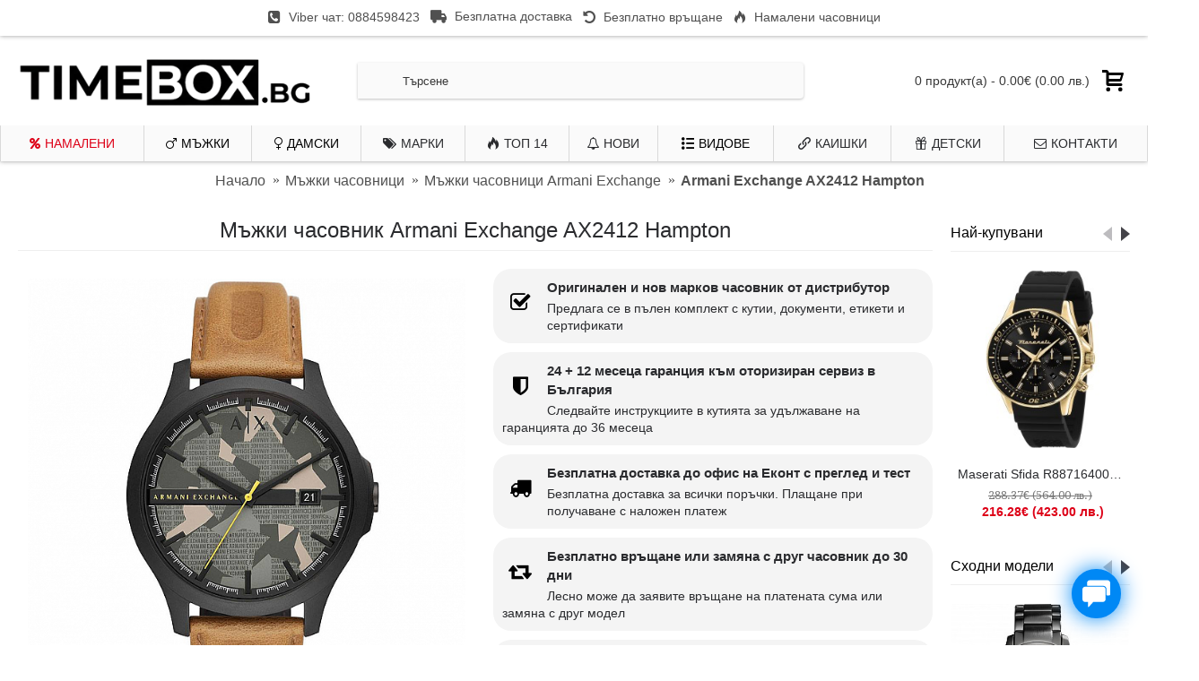

--- FILE ---
content_type: text/html; charset=utf-8
request_url: https://timebox.bg/armani-exchange-ax2412-hampton
body_size: 31393
content:
<!DOCTYPE html>
<html dir="ltr" lang="bg" class="webkit chrome chrome131 mac journal-desktop is-guest skin-2 responsive-layout center-header mega-header lang-flag lang-flag-mobile currency-symbol currency-symbol-mobile no-top-on-mobile collapse-footer-columns mobile-menu-on-tablet extended-layout header-center header-sticky sticky-menu backface product-grid-no-second-image product-list-no-second-image product-page product-page-6004 layout-2 route-product-product oc2 oc23 one-column side-blocks-active no-secondary no-currency no-language" data-j2v="2.16.7">
<head prefix="og:http://ogp.me/ns# fb:http://ogp.me/ns/fb# product:http://ogp.me/ns/product#">
<meta charset="UTF-8" />
<meta name='viewport' content="width=device-width, initial-scale=1.0, maximum-scale=1.0, user-scalable=no">
<meta name="format-detection" content="telephone=no">
<!--[if IE]><meta http-equiv="X-UA-Compatible" content="IE=Edge,chrome=1"/><![endif]-->
<title>Мъжки часовник Armani Exchange AX2412 Hampton | 178.95€ (350.00 лв.)</title>
<base href="https://timebox.bg/" />

						
<meta name="description" content="Мъжки часовник Armani Exchange AX2412 Hampton. Топ цена 178.95€ (350.00 лв.) Купи с безплатна доставка. Елегантност и Смелост: Armani Exchange AX2412 Hampton – Камуфлажен Дизайн и Кожена Каишка Armani Exchange AX2412 Hampton е съвършеното сливане на елега" />
<meta name="keywords" content="оригинален часовник armani exchange ax2412 hampton, модел ax2412, мъжки часовници armani exchange, намаление на armani exchange, промо цена 350.00 лв. (178.95€)" />
<link rel="preload" href="/catalog/view/javascript/font-awesome/fonts/fontawesome-webfont.woff2?v=4.4.0" as="font" type="font/woff2" crossorigin>
<link rel="preload" href="/catalog/view/theme/journal2/css/icons/fonts/journal-icons.woff" as="font" type="font/woff2" crossorigin>

<!-- Opengraph -->
<meta property="fb:app_id" content="1866400343419342"/>
<meta property="og:type" content="product"/>
<meta property="og:title" content="Мъжки часовник Armani Exchange AX2412 Hampton | 178.95€ (350.00 лв.)"/>
<meta property="og:url" content="https://timebox.bg/armani-exchange-ax2412-hampton"/>
<meta property="product:price:amount" content="350"/>
<meta property="product:availability" content="out of stock"/>
<meta property="product:price:currency" content="BGN"/>
<meta property="og:image" content="https://timebox.bg/image/cache/catalog/Branded%20watches/Armani%20Exchange/AX2412/AX2412-1024x1024.png"/>
<meta property="og:description" content="Мъжки часовник Armani Exchange AX2412 Hampton. Топ цена 178.95€ (350.00 лв.) Купи с безплатна доставка. Елегантност и Смелост: Armani Exchange AX2412 Hampton – Камуфлажен Дизайн и Кожена Каишка Armani Exchange AX2412 Hampton е съвършеното сливане на елега"/>

<!-- Microdata -->
<script type="application/ld+json">{"@context":"http:\/\/schema.org","@type":"BreadcrumbList","itemListElement":[{"@type":"ListItem","position":1,"item":{"@id":"https:\/\/timebox.bg","name":"\u041d\u0430\u0447\u0430\u043b\u043e"}},{"@type":"ListItem","position":2,"item":{"@id":"https:\/\/timebox.bg\/mazhki-chasovnitsi","name":"\u041c\u044a\u0436\u043a\u0438 \u0447\u0430\u0441\u043e\u0432\u043d\u0438\u0446\u0438"}},{"@type":"ListItem","position":3,"item":{"@id":"https:\/\/timebox.bg\/mazhki-chasovnitsi\/armani-exchange","name":"\u041c\u044a\u0436\u043a\u0438 \u0447\u0430\u0441\u043e\u0432\u043d\u0438\u0446\u0438 Armani Exchange"}},{"@type":"ListItem","position":4,"item":{"@id":"https:\/\/timebox.bg\/armani-exchange-ax2412-hampton","name":"Armani Exchange AX2412 Hampton"}}]}</script>
<script type="application/ld+json">{"@context":"http:\/\/schema.org","@type":"Product","url":"https:\/\/timebox.bg\/armani-exchange-ax2412-hampton","name":"\u041c\u044a\u0436\u043a\u0438 \u0447\u0430\u0441\u043e\u0432\u043d\u0438\u043a Armani Exchange AX2412 Hampton | 178.95\u20ac (350.00 \u043b\u0432.)","category":"\u041d\u0430\u0447\u0430\u043b\u043e \u00bb \u041c\u044a\u0436\u043a\u0438 \u0447\u0430\u0441\u043e\u0432\u043d\u0438\u0446\u0438 \u00bb \u041c\u044a\u0436\u043a\u0438 \u0447\u0430\u0441\u043e\u0432\u043d\u0438\u0446\u0438 Armani Exchange \u00bb Armani Exchange AX2412 Hampton","image":"https:\/\/timebox.bg\/image\/cache\/catalog\/Branded%20watches\/Armani%20Exchange\/AX2412\/AX2412-600x600.png","model":"AX2412","mpn":"AX2412","sku":"AX2412","description":"\u041c\u044a\u0436\u043a\u0438 \u0447\u0430\u0441\u043e\u0432\u043d\u0438\u043a Armani Exchange AX2412 Hampton. \u0422\u043e\u043f \u0446\u0435\u043d\u0430 178.95\u20ac (350.00 \u043b\u0432.) \u041a\u0443\u043f\u0438 \u0441 \u0431\u0435\u0437\u043f\u043b\u0430\u0442\u043d\u0430 \u0434\u043e\u0441\u0442\u0430\u0432\u043a\u0430. \u0415\u043b\u0435\u0433\u0430\u043d\u0442\u043d\u043e\u0441\u0442 \u0438 \u0421\u043c\u0435\u043b\u043e\u0441\u0442: Armani Exchange AX2412 Hampton \u2013 \u041a\u0430\u043c\u0443\u0444\u043b\u0430\u0436\u0435\u043d \u0414\u0438\u0437\u0430\u0439\u043d \u0438 \u041a\u043e\u0436\u0435\u043d\u0430 \u041a\u0430\u0438\u0448\u043a\u0430 Armani Exchange AX2412 Hampton \u0435 \u0441\u044a\u0432\u044a\u0440\u0448\u0435\u043d\u043e\u0442\u043e \u0441\u043b\u0438\u0432\u0430\u043d\u0435 \u043d\u0430 \u0435\u043b\u0435\u0433\u0430","manufacturer":"Armani Exchange","brand":{"@type":"Brand","name":"Armani Exchange"},"offers":{"url":"https:\/\/timebox.bg\/armani-exchange-ax2412-hampton","name":"\u041c\u044a\u0436\u043a\u0438 \u0447\u0430\u0441\u043e\u0432\u043d\u0438\u043a Armani Exchange AX2412 Hampton | 178.95\u20ac (350.00 \u043b\u0432.)","category":"\u041d\u0430\u0447\u0430\u043b\u043e &raquo; \u041c\u044a\u0436\u043a\u0438 \u0447\u0430\u0441\u043e\u0432\u043d\u0438\u0446\u0438 &raquo; \u041c\u044a\u0436\u043a\u0438 \u0447\u0430\u0441\u043e\u0432\u043d\u0438\u0446\u0438 Armani Exchange &raquo; Armani Exchange AX2412 Hampton","price":350,"priceValidUntil":"2027-02-01","priceCurrency":"BGN","itemCondition":"http:\/\/schema.org\/NewCondition","seller":{"@type":"Organization","name":"Timebox.bg | \u041e\u043d\u043b\u0430\u0439\u043d \u041c\u0430\u0433\u0430\u0437\u0438\u043d \u0437\u0430 \u041c\u0430\u0440\u043a\u043e\u0432\u0438 \u0427\u0430\u0441\u043e\u0432\u043d\u0438\u0446\u0438"},"availability":"InStock"}}</script>

<link rel="alternate" href="https://timebox.bg/armani-exchange-ax2412-hampton" hreflang="bg"/>
<link rel="alternate" href="https://timebox.bg/armani-exchange-ax2412-hampton" hreflang="x-default"/>
      
<link href="https://timebox.bg/armani-exchange-ax2412-hampton" rel="canonical" />
<link href="https://timebox.bg/image/AR11691/unnamed-Photoroom1.png" rel="icon" />
<link rel="stylesheet" href="//fonts.googleapis.com/css?family=ABeeZee:regular%7CDroid+Serif:&amp;subset=latin&display=swap"/>
<link rel="stylesheet" href="https://timebox.bg/catalog/view/theme/journal2/css/j-strap.css?j2v=2.16.7"/>
<link rel="stylesheet" href="https://timebox.bg/catalog/view/javascript/font-awesome/css/font-awesome.min.css?j2v=2.16.7"/>
<link rel="stylesheet" href="https://timebox.bg/catalog/view/theme/journal2/lib/jquery.ui/jquery-ui-slider.min.css?j2v=2.16.7"/>
<link rel="stylesheet" href="https://timebox.bg/catalog/view/theme/journal2/lib/swiper/css/swiper.css?j2v=2.16.7"/>
<link rel="stylesheet" href="https://timebox.bg/catalog/view/theme/journal2/lib/lightgallery/css/lightgallery.min.css?j2v=2.16.7"/>
<link rel="stylesheet" href="https://timebox.bg/catalog/view/theme/journal2/lib/magnific-popup/magnific-popup.css?j2v=2.16.7"/>
<link rel="stylesheet" href="https://timebox.bg/catalog/view/javascript/jquery/datetimepicker/bootstrap-datetimepicker.min.css?j2v=2.16.7"/>
<link rel="stylesheet" href="https://timebox.bg/catalog/view/theme/default/stylesheet/megamessage.css?j2v=2.16.7"/>
<link rel="stylesheet" href="https://timebox.bg/catalog/view/theme/default/stylesheet/tbibank.css?j2v=2.16.7"/>
<link rel="stylesheet" href="https://timebox.bg/catalog/view/theme/journal2/css/hint.min.css?j2v=2.16.7"/>
<link rel="stylesheet" href="https://timebox.bg/catalog/view/theme/journal2/css/journal.css?j2v=2.16.7"/>
<link rel="stylesheet" href="https://timebox.bg/catalog/view/theme/journal2/css/features.css?j2v=2.16.7"/>
<link rel="stylesheet" href="https://timebox.bg/catalog/view/theme/journal2/css/header.css?j2v=2.16.7"/>
<link rel="stylesheet" href="https://timebox.bg/catalog/view/theme/journal2/css/module.css?j2v=2.16.7"/>
<link rel="stylesheet" href="https://timebox.bg/catalog/view/theme/journal2/css/pages.css?j2v=2.16.7"/>
<link rel="stylesheet" href="https://timebox.bg/catalog/view/theme/journal2/css/account.css?j2v=2.16.7"/>
<link rel="stylesheet" href="https://timebox.bg/catalog/view/theme/journal2/css/blog-manager.css?j2v=2.16.7"/>
<link rel="stylesheet" href="https://timebox.bg/catalog/view/theme/journal2/css/side-column.css?j2v=2.16.7"/>
<link rel="stylesheet" href="https://timebox.bg/catalog/view/theme/journal2/css/product.css?j2v=2.16.7"/>
<link rel="stylesheet" href="https://timebox.bg/catalog/view/theme/journal2/css/category.css?j2v=2.16.7"/>
<link rel="stylesheet" href="https://timebox.bg/catalog/view/theme/journal2/css/footer.css?j2v=2.16.7"/>
<link rel="stylesheet" href="https://timebox.bg/catalog/view/theme/journal2/css/icons.css?j2v=2.16.7"/>
<link rel="stylesheet" href="https://timebox.bg/catalog/view/theme/journal2/css/responsive.css?j2v=2.16.7"/>
<link rel="stylesheet" href="https://timebox.bg/catalog/view/theme/journal2/css/flex.css?j2v=2.16.7"/>
<link rel="stylesheet" href="https://timebox.bg/catalog/view/theme/journal2/css/rtl.css?j2v=2.16.7"/>
<link rel="stylesheet" href="index.php?route=journal2/assets/css&amp;j2v=2.16.7" />
<script type="text/javascript" src="https://timebox.bg/catalog/view/theme/journal2/lib/modernizr/modernizr.min.js?j2v=2.16.7"></script>
<script type="text/javascript" src="https://timebox.bg/catalog/view/javascript/jquery/jquery-2.1.1.min.js?j2v=2.16.7"></script>
<script type="text/javascript" src="https://timebox.bg/catalog/view/javascript/bootstrap/js/bootstrap.min.js?j2v=2.16.7"></script>
<script type="text/javascript" src="https://timebox.bg/catalog/view/theme/journal2/lib/jquery/jquery-migrate-1.2.1.min.js?j2v=2.16.7"></script>
<script type="text/javascript" src="https://timebox.bg/catalog/view/theme/journal2/lib/jquery.ui/jquery-ui-slider.min.js?j2v=2.16.7"></script>
<script type="text/javascript" src="https://timebox.bg/catalog/view/javascript/common.js?j2v=2.16.7"></script>
<script type="text/javascript" src="https://timebox.bg/catalog/view/javascript/jquery/jquery.total-storage.min.js?j2v=2.16.7"></script>
<script type="text/javascript" src="https://timebox.bg/catalog/view/theme/journal2/lib/jquery.tabs/tabs.js?j2v=2.16.7"></script>
<script type="text/javascript" src="https://timebox.bg/catalog/view/theme/journal2/lib/swiper/js/swiper.jquery.js?j2v=2.16.7"></script>
<script type="text/javascript" src="https://timebox.bg/catalog/view/theme/journal2/lib/ias/jquery-ias.min.js?j2v=2.16.7"></script>
<script type="text/javascript" src="https://timebox.bg/catalog/view/theme/journal2/lib/intense/intense.min.js?j2v=2.16.7"></script>
<script type="text/javascript" src="https://timebox.bg/catalog/view/theme/journal2/lib/lightgallery/js/lightgallery.js?j2v=2.16.7"></script>
<script type="text/javascript" src="https://timebox.bg/catalog/view/theme/journal2/lib/magnific-popup/jquery.magnific-popup.js?j2v=2.16.7"></script>
<script type="text/javascript" src="https://timebox.bg/catalog/view/theme/journal2/lib/actual/jquery.actual.min.js?j2v=2.16.7"></script>
<script type="text/javascript" src="https://timebox.bg/catalog/view/theme/journal2/lib/countdown/jquery.countdown.js?j2v=2.16.7"></script>
<script type="text/javascript" src="https://timebox.bg/catalog/view/theme/journal2/lib/image-zoom/jquery.imagezoom.min.js?j2v=2.16.7"></script>
<script type="text/javascript" src="https://timebox.bg/catalog/view/theme/journal2/lib/lazy/jquery.lazy.1.6.min.js?j2v=2.16.7"></script>
<script type="text/javascript" src="https://timebox.bg/catalog/view/javascript/jquery/datetimepicker/moment.js?j2v=2.16.7"></script>
<script type="text/javascript" src="https://timebox.bg/catalog/view/javascript/jquery/datetimepicker/bootstrap-datetimepicker.min.js?j2v=2.16.7"></script>
<script type="text/javascript" src="https://timebox.bg/catalog/view/javascript/megamessage/mm.js?j2v=2.16.7"></script>
<script type="text/javascript" src="https://timebox.bg/catalog/view/theme/journal2/js/journal.js?j2v=2.16.7"></script>
<!--[if (gte IE 6)&(lte IE 8)]><script src="catalog/view/theme/journal2/lib/selectivizr/selectivizr.min.js"></script><![endif]-->
<script>
        Journal.COUNTDOWN = {
        DAYS    : "дни",
        HOURS   : "часа",
        MINUTES : "минути",
        SECONDS : "секунди"
    };
        Journal.NOTIFICATION_BUTTONS = '<div class="notification-buttons"><a class="button notification-cart" href="https://timebox.bg/kolichka"></a><a class="button notification-checkout" href="https://timebox.bg/checkout">Поръчай</a></div>';
</script>

        <!-- xml -->
           <link href="catalog/view/theme/default/stylesheet/labelmaker.css" rel="stylesheet">
        <!-- xml -->

                            
</head>
<body>
                                <noscript><iframe src="https://www.googletagmanager.com/ns.html?id=GTM-NZC3QQ8" height="0" width="0" style="display:none;visibility:hidden"></iframe></noscript>
				                <!--[if lt IE 9]>
<div class="old-browser">You are using an old browser. Please <a href="http://windows.microsoft.com/en-us/internet-explorer/download-ie">upgrade to a newer version</a> or <a href="http://browsehappy.com/">try a different browser</a>.</div>
<![endif]-->
<header class="journal-header-center journal-header-mega">
    <div class="header">
    <div class="journal-top-header j-min z-1"></div>
    <div class="journal-menu-bg z-0"> </div>
    <div class="journal-center-bg j-100 z-0"> </div>

    <div id="header" class="journal-header z-2">

        <div class="header-assets top-bar">
            <div class="journal-links j-min xs-100 sm-100 md-50 lg-50 xl-50">
                <div class="links j-min">
                    <ul class="top-menu">
                    <li>
                            <a href="viber://chat?number=359884598423" class="m-item text-only"><i style="margin-right: 5px; font-size: 16px" data-icon="&#xe084;"></i>                    <span class="top-menu-link">Viber чат: 0884598423</span>                </a>
                                </li>
            <li>
                            <a href="https://timebox.bg/dostavka" class="m-item text-only"><i style="margin-right: 5px; font-size: 18px" data-icon="&#xe658;"></i>                    <span class="top-menu-link">Безплатна доставка</span>                </a>
                                </li>
            <li>
                            <a href="https://timebox.bg/returns-policy" class="m-item text-only"><i style="margin-right: 5px; font-size: 16px" data-icon="&#xe636;"></i>                    <span class="top-menu-link">Безплатно връщане</span>                </a>
                                </li>
            <li>
                            <a href="https://timebox.bg/promo-oferti" class="m-item icon-only"><i style="margin-right: 5px; " data-icon="&#xe1e8;"></i>                    <span class="top-menu-link">Намалени часовници</span>                </a>
                                </li>                    </ul>
                </div>
            </div>

            
            
            <div class="journal-secondary j-min xs-100 sm-100 md-50 lg-50 xl-50">
                <div class="links j-min">
                    <ul class="top-menu">
                                        </ul>
                </div>
            </div>
        </div>

        <div class="header-assets">
            <div class="journal-logo j-100 xs-100 sm-100 md-30 lg-30 xl-30">
                                    <div id="logo">
                        <a href="https://timebox.bg">
                            <img src="https://timebox.bg/image/cache/AR11691/timebox-new-logo-400x119.png" width="400" height="119" alt="Timebox.bg | Онлайн Магазин за Маркови Часовници" title="Timebox.bg | Онлайн Магазин за Маркови Часовници" class="logo-1x" />                        </a>
                    </div>
                            </div>
            <div class="journal-search j-min xs-100 sm-50 md-45 lg-45 xl-45">
                                    <div id="search" class="input-group">
  <input type="text" name="search" value="" placeholder="Търсене" class="form-control input-lg" />
  <span class="input-group-btn">
    <button type="button" class="btn btn-default btn-lg"><i class="fa fa-search"></i></button>
  </span>
</div>
<script type="text/javascript"><!--
$(document).ready(function() { $('#search input[name=\'search\']').parent().find('button').off('click'); $('#search input[name=\'search\']').parent().find('button').on('click', function() { var url = 'https://timebox.bg/index.php?route=product/search&amp;search=%search%'; var value = $('header #search input[name=\'search\']').val(); if (value) {url = url.replace('%search%', encodeURIComponent(encodeURIComponent(encodeURIComponent(value))));} else {url = 'https://timebox.bg/index.php?route=product/search';} location = url; });});
--></script>                            </div>

            <div class="journal-cart j-min xs-100 sm-50 md-25 lg-25 xl-25">
                <div id="cart" class="">
  <button type="button" data-toggle="dropdown" class="btn btn-inverse btn-block btn-lg dropdown-toggle heading">
    <a href="https://timebox.bg/checkout">
      <span id="cart-total" data-loading-text="Зареждане...&nbsp;&nbsp;">0 продукт(а) - 0.00€ (0.00 лв.)</span> <i></i></a></button>
  <div class="content">
    <ul class="cart-wrapper">
        <li>
      <p class="text-center empty">Количката е празна!</p>
    </li>
        </ul>
  </div>
</div>
            </div>
        </div>

        <div class="journal-menu j-min xs-100 sm-100 md-100 lg-100 xl-100">
            <style>#main-menu-item-1 a { color: rgb(221, 0, 23) !important; } #main-menu-item-2 a { color: rgb(0, 0, 0) !important; } #main-menu-item-3 a { color: rgb(0, 0, 0) !important; } #main-menu-item-7 a { color: rgb(0, 0, 0) !important; }</style>
<div class="mobile-trigger"></div>
<ul class="super-menu mobile-menu menu-table" style="table-layout: auto">
        <li id="main-menu-item-1" class="mega-menu-categories ">
                <a href="https://timebox.bg/promo-oferti" ><i style="margin-right: 5px; " data-icon="&#xf295;"></i><span class="main-menu-text">НАМАЛЕНИ</span></a>
                                                
        
        <span class="mobile-plus">+</span>
    </li>
        <li id="main-menu-item-2" class="mega-menu-categories hide-on-phone hide-on-tablet">
                <a href="https://timebox.bg/mazhki-chasovnitsi" ><i style="margin-right: 5px; " data-icon="&#xf222;"></i><span class="main-menu-text">Мъжки</span></a>
                        <div class="mega-menu">
            <div>
                        <div class="mega-menu-item xs-50 sm-33 md-25 lg-10 xl-10 menu-image-top ">
                <div>
                    <div><a href="https://timebox.bg/mazhki-chasovnitsi/armani-exchange">Мъжки часовници Armani Exchange</a></div>
                    <div>
                                        <a href="https://timebox.bg/mazhki-chasovnitsi/armani-exchange"><img width="400" height="400" class="lazy" src="https://timebox.bg/image/cache/data/journal2/transparent-400x400.png" data-src="https://timebox.bg/image/cache/catalog/logos/Armani-Exchange-logo-400x400.png" data-default-src="https://timebox.bg/image/cache/catalog/logos/Armani-Exchange-logo-400x400.png" alt="Мъжки часовници Armani Exchange"/></a>
                                                            <ul>
                                                                    </ul>
                                        </div>
                </div>
            </div>
                        <div class="mega-menu-item xs-50 sm-33 md-25 lg-10 xl-10 menu-image-top ">
                <div>
                    <div><a href="https://timebox.bg/mazhki-chasovnitsi/hugo-boss">Мъжки часовници BOSS</a></div>
                    <div>
                                        <a href="https://timebox.bg/mazhki-chasovnitsi/hugo-boss"><img width="400" height="400" class="lazy" src="https://timebox.bg/image/cache/data/journal2/transparent-400x400.png" data-src="https://timebox.bg/image/cache/catalog/logos/BOSS%20LOGO-400x400.png" data-default-src="https://timebox.bg/image/cache/catalog/logos/BOSS%20LOGO-400x400.png" alt="Мъжки часовници BOSS"/></a>
                                                            <ul>
                                                                    </ul>
                                        </div>
                </div>
            </div>
                        <div class="mega-menu-item xs-50 sm-33 md-25 lg-10 xl-10 menu-image-top ">
                <div>
                    <div><a href="https://timebox.bg/mazhki-chasovnitsi/calvin-klein-mens">Мъжки часовници Calvin Klein</a></div>
                    <div>
                                        <a href="https://timebox.bg/mazhki-chasovnitsi/calvin-klein-mens"><img width="400" height="400" class="lazy" src="https://timebox.bg/image/cache/data/journal2/transparent-400x400.png" data-src="https://timebox.bg/image/cache/catalog/logos/Calvin-Klein-logo-new-400x400.png" data-default-src="https://timebox.bg/image/cache/catalog/logos/Calvin-Klein-logo-new-400x400.png" alt="Мъжки часовници Calvin Klein"/></a>
                                                            <ul>
                                                                    </ul>
                                        </div>
                </div>
            </div>
                        <div class="mega-menu-item xs-50 sm-33 md-25 lg-10 xl-10 menu-image-top ">
                <div>
                    <div><a href="https://timebox.bg/mazhki-chasovnitsi/diesel">Мъжки часовници Diesel</a></div>
                    <div>
                                        <a href="https://timebox.bg/mazhki-chasovnitsi/diesel"><img width="400" height="400" class="lazy" src="https://timebox.bg/image/cache/data/journal2/transparent-400x400.png" data-src="https://timebox.bg/image/cache/catalog/logos/logo%20categories/pngwing.com-400x400.png" data-default-src="https://timebox.bg/image/cache/catalog/logos/logo%20categories/pngwing.com-400x400.png" alt="Мъжки часовници Diesel"/></a>
                                                            <ul>
                                                                    </ul>
                                        </div>
                </div>
            </div>
                        <div class="mega-menu-item xs-50 sm-33 md-25 lg-10 xl-10 menu-image-top ">
                <div>
                    <div><a href="https://timebox.bg/mazhki-chasovnitsi/emporio-armani">Мъжки часовници Emporio Armani</a></div>
                    <div>
                                        <a href="https://timebox.bg/mazhki-chasovnitsi/emporio-armani"><img width="400" height="400" class="lazy" src="https://timebox.bg/image/cache/data/journal2/transparent-400x400.png" data-src="https://timebox.bg/image/cache/catalog/logos/logo%20categories/Emporio-Armani-Logo-400x400.png" data-default-src="https://timebox.bg/image/cache/catalog/logos/logo%20categories/Emporio-Armani-Logo-400x400.png" alt="Мъжки часовници Emporio Armani"/></a>
                                                            <ul>
                                                                    </ul>
                                        </div>
                </div>
            </div>
                        <div class="mega-menu-item xs-50 sm-33 md-25 lg-10 xl-10 menu-image-top ">
                <div>
                    <div><a href="https://timebox.bg/mazhki-chasovnitsi/fossil-mens">Мъжки часовници Fossil</a></div>
                    <div>
                                        <a href="https://timebox.bg/mazhki-chasovnitsi/fossil-mens"><img width="400" height="400" class="lazy" src="https://timebox.bg/image/cache/data/journal2/transparent-400x400.png" data-src="https://timebox.bg/image/cache/catalog/logos/Fossil-Logo-new-400x400.png" data-default-src="https://timebox.bg/image/cache/catalog/logos/Fossil-Logo-new-400x400.png" alt="Мъжки часовници Fossil"/></a>
                                                            <ul>
                                                                    </ul>
                                        </div>
                </div>
            </div>
                        <div class="mega-menu-item xs-50 sm-33 md-25 lg-10 xl-10 menu-image-top ">
                <div>
                    <div><a href="https://timebox.bg/mazhki-chasovnitsi/guess-mens">Мъжки часовници Guess</a></div>
                    <div>
                                        <a href="https://timebox.bg/mazhki-chasovnitsi/guess-mens"><img width="400" height="400" class="lazy" src="https://timebox.bg/image/cache/data/journal2/transparent-400x400.png" data-src="https://timebox.bg/image/cache/catalog/logos/GUESS-Logo-400x400.png" data-default-src="https://timebox.bg/image/cache/catalog/logos/GUESS-Logo-400x400.png" alt="Мъжки часовници Guess"/></a>
                                                            <ul>
                                                                    </ul>
                                        </div>
                </div>
            </div>
                        <div class="mega-menu-item xs-50 sm-33 md-25 lg-10 xl-10 menu-image-top ">
                <div>
                    <div><a href="https://timebox.bg/mazhki-chasovnitsi/maserati">Мъжки часовници Maserati</a></div>
                    <div>
                                        <a href="https://timebox.bg/mazhki-chasovnitsi/maserati"><img width="400" height="400" class="lazy" src="https://timebox.bg/image/cache/data/journal2/transparent-400x400.png" data-src="https://timebox.bg/image/cache/catalog/logos/MASERATI-Logo-540x204-400x400.png" data-default-src="https://timebox.bg/image/cache/catalog/logos/MASERATI-Logo-540x204-400x400.png" alt="Мъжки часовници Maserati"/></a>
                                                            <ul>
                                                                    </ul>
                                        </div>
                </div>
            </div>
                        <div class="mega-menu-item xs-50 sm-33 md-25 lg-10 xl-10 menu-image-top ">
                <div>
                    <div><a href="https://timebox.bg/mazhki-chasovnitsi/tommy-hilfiger-mens">Мъжки часовници Tommy Hilfiger</a></div>
                    <div>
                                        <a href="https://timebox.bg/mazhki-chasovnitsi/tommy-hilfiger-mens"><img width="400" height="400" class="lazy" src="https://timebox.bg/image/cache/data/journal2/transparent-400x400.png" data-src="https://timebox.bg/image/cache/templates/Tommy-Hilfiger-logo-400x400.png" data-default-src="https://timebox.bg/image/cache/templates/Tommy-Hilfiger-logo-400x400.png" alt="Мъжки часовници Tommy Hilfiger"/></a>
                                                            <ul>
                                                                    </ul>
                                        </div>
                </div>
            </div>
                        <div class="mega-menu-item xs-50 sm-33 md-25 lg-10 xl-10 menu-image-top ">
                <div>
                    <div><a href="https://timebox.bg/mazhki-chasovnitsi/versace-mens">Мъжки часовници Versace</a></div>
                    <div>
                                        <a href="https://timebox.bg/mazhki-chasovnitsi/versace-mens"><img width="400" height="400" class="lazy" src="https://timebox.bg/image/cache/data/journal2/transparent-400x400.png" data-src="https://timebox.bg/image/cache/catalog/logos/logo%20categories/Versace-Logosu-400x400.png" data-default-src="https://timebox.bg/image/cache/catalog/logos/logo%20categories/Versace-Logosu-400x400.png" alt="Мъжки часовници Versace"/></a>
                                                            <ul>
                                                                    </ul>
                                        </div>
                </div>
            </div>
                        </div>
            <span class="clearfix"> </span>
        </div>
        <span class="clearfix"> </span>

                                        
        
        <span class="mobile-plus">+</span>
    </li>
        <li id="main-menu-item-3" class="mega-menu-categories hide-on-phone hide-on-tablet">
                <a href="https://timebox.bg/damski-chasovnitsi" ><i style="margin-right: 5px; " data-icon="&#xf221;"></i><span class="main-menu-text">Дамски</span></a>
                        <div class="mega-menu">
            <div>
                        <div class="mega-menu-item xs-50 sm-33 md-25 lg-10 xl-10 menu-image-top ">
                <div>
                    <div><a href="https://timebox.bg/damski-chasovnitsi/armani-exchange-ladies">Дамски часовници Armani Exchange</a></div>
                    <div>
                                        <a href="https://timebox.bg/damski-chasovnitsi/armani-exchange-ladies"><img width="400" height="400" class="lazy" src="https://timebox.bg/image/cache/data/journal2/transparent-400x400.png" data-src="https://timebox.bg/image/cache/catalog/logos/Armani-Exchange-logo-400x400.png" data-default-src="https://timebox.bg/image/cache/catalog/logos/Armani-Exchange-logo-400x400.png" alt="Дамски часовници Armani Exchange"/></a>
                                                            <ul>
                                                                    </ul>
                                        </div>
                </div>
            </div>
                        <div class="mega-menu-item xs-50 sm-33 md-25 lg-10 xl-10 menu-image-top ">
                <div>
                    <div><a href="https://timebox.bg/damski-chasovnitsi/hugo-boss-ladies">Дамски часовници Boss</a></div>
                    <div>
                                        <a href="https://timebox.bg/damski-chasovnitsi/hugo-boss-ladies"><img width="400" height="400" class="lazy" src="https://timebox.bg/image/cache/data/journal2/transparent-400x400.png" data-src="https://timebox.bg/image/cache/catalog/logos/BOSS%20LOGO-400x400.png" data-default-src="https://timebox.bg/image/cache/catalog/logos/BOSS%20LOGO-400x400.png" alt="Дамски часовници Boss"/></a>
                                                            <ul>
                                                                    </ul>
                                        </div>
                </div>
            </div>
                        <div class="mega-menu-item xs-50 sm-33 md-25 lg-10 xl-10 menu-image-top ">
                <div>
                    <div><a href="https://timebox.bg/damski-chasovnitsi/calvin-klein-ladies">Дамски часовници Calvin Klein</a></div>
                    <div>
                                        <a href="https://timebox.bg/damski-chasovnitsi/calvin-klein-ladies"><img width="400" height="400" class="lazy" src="https://timebox.bg/image/cache/data/journal2/transparent-400x400.png" data-src="https://timebox.bg/image/cache/catalog/logos/Calvin-Klein-logo-new-400x400.png" data-default-src="https://timebox.bg/image/cache/catalog/logos/Calvin-Klein-logo-new-400x400.png" alt="Дамски часовници Calvin Klein"/></a>
                                                            <ul>
                                                                    </ul>
                                        </div>
                </div>
            </div>
                        <div class="mega-menu-item xs-50 sm-33 md-25 lg-10 xl-10 menu-image-top ">
                <div>
                    <div><a href="https://timebox.bg/damski-chasovnitsi/emporio-armani-ladies">Дамски часовници Emporio Armani</a></div>
                    <div>
                                        <a href="https://timebox.bg/damski-chasovnitsi/emporio-armani-ladies"><img width="400" height="400" class="lazy" src="https://timebox.bg/image/cache/data/journal2/transparent-400x400.png" data-src="https://timebox.bg/image/cache/catalog/logos/logo%20categories/Emporio-Armani-Logo-400x400.png" data-default-src="https://timebox.bg/image/cache/catalog/logos/logo%20categories/Emporio-Armani-Logo-400x400.png" alt="Дамски часовници Emporio Armani"/></a>
                                                            <ul>
                                                                    </ul>
                                        </div>
                </div>
            </div>
                        <div class="mega-menu-item xs-50 sm-33 md-25 lg-10 xl-10 menu-image-top ">
                <div>
                    <div><a href="https://timebox.bg/damski-chasovnitsi/fossil-ladies">Дамски часовници Fossil</a></div>
                    <div>
                                        <a href="https://timebox.bg/damski-chasovnitsi/fossil-ladies"><img width="400" height="400" class="lazy" src="https://timebox.bg/image/cache/data/journal2/transparent-400x400.png" data-src="https://timebox.bg/image/cache/catalog/logos/Fossil-Logo-new-400x400.png" data-default-src="https://timebox.bg/image/cache/catalog/logos/Fossil-Logo-new-400x400.png" alt="Дамски часовници Fossil"/></a>
                                                            <ul>
                                                                    </ul>
                                        </div>
                </div>
            </div>
                        <div class="mega-menu-item xs-50 sm-33 md-25 lg-10 xl-10 menu-image-top ">
                <div>
                    <div><a href="https://timebox.bg/damski-chasovnitsi/guess-ladies">Дамски часовници Guess</a></div>
                    <div>
                                        <a href="https://timebox.bg/damski-chasovnitsi/guess-ladies"><img width="400" height="400" class="lazy" src="https://timebox.bg/image/cache/data/journal2/transparent-400x400.png" data-src="https://timebox.bg/image/cache/catalog/logos/GUESS-Logo-400x400.png" data-default-src="https://timebox.bg/image/cache/catalog/logos/GUESS-Logo-400x400.png" alt="Дамски часовници Guess"/></a>
                                                            <ul>
                                                                    </ul>
                                        </div>
                </div>
            </div>
                        <div class="mega-menu-item xs-50 sm-33 md-25 lg-10 xl-10 menu-image-top ">
                <div>
                    <div><a href="https://timebox.bg/damski-chasovnitsi/maserati-ladies">Дамски часовници Maserati</a></div>
                    <div>
                                        <a href="https://timebox.bg/damski-chasovnitsi/maserati-ladies"><img width="400" height="400" class="lazy" src="https://timebox.bg/image/cache/data/journal2/transparent-400x400.png" data-src="https://timebox.bg/image/cache/catalog/logos/MASERATI-Logo-540x204-400x400.png" data-default-src="https://timebox.bg/image/cache/catalog/logos/MASERATI-Logo-540x204-400x400.png" alt="Дамски часовници Maserati"/></a>
                                                            <ul>
                                                                    </ul>
                                        </div>
                </div>
            </div>
                        <div class="mega-menu-item xs-50 sm-33 md-25 lg-10 xl-10 menu-image-top ">
                <div>
                    <div><a href="https://timebox.bg/damski-chasovnitsi/michael-kors">Дамски часовници Michael Kors</a></div>
                    <div>
                                        <a href="https://timebox.bg/damski-chasovnitsi/michael-kors"><img width="400" height="400" class="lazy" src="https://timebox.bg/image/cache/data/journal2/transparent-400x400.png" data-src="https://timebox.bg/image/cache/catalog/logos/Michael_Kors_Logo.svg-400x400.png" data-default-src="https://timebox.bg/image/cache/catalog/logos/Michael_Kors_Logo.svg-400x400.png" alt="Дамски часовници Michael Kors"/></a>
                                                            <ul>
                                                                    </ul>
                                        </div>
                </div>
            </div>
                        <div class="mega-menu-item xs-50 sm-33 md-25 lg-10 xl-10 menu-image-top ">
                <div>
                    <div><a href="https://timebox.bg/damski-chasovnitsi/swarovski">Дамски часовници Swarovski</a></div>
                    <div>
                                        <a href="https://timebox.bg/damski-chasovnitsi/swarovski"><img width="400" height="400" class="lazy" src="https://timebox.bg/image/cache/data/journal2/transparent-400x400.png" data-src="https://timebox.bg/image/cache/templates/swarovski-logo-modified-400x400.png" data-default-src="https://timebox.bg/image/cache/templates/swarovski-logo-modified-400x400.png" alt="Дамски часовници Swarovski"/></a>
                                                            <ul>
                                                                    </ul>
                                        </div>
                </div>
            </div>
                        <div class="mega-menu-item xs-50 sm-33 md-25 lg-10 xl-10 menu-image-top ">
                <div>
                    <div><a href="https://timebox.bg/damski-chasovnitsi/tommy-hilfiger">Дамски часовници Tommy Hilfiger</a></div>
                    <div>
                                        <a href="https://timebox.bg/damski-chasovnitsi/tommy-hilfiger"><img width="400" height="400" class="lazy" src="https://timebox.bg/image/cache/data/journal2/transparent-400x400.png" data-src="https://timebox.bg/image/cache/templates/Tommy-Hilfiger-logo-400x400.png" data-default-src="https://timebox.bg/image/cache/templates/Tommy-Hilfiger-logo-400x400.png" alt="Дамски часовници Tommy Hilfiger"/></a>
                                                            <ul>
                                                                    </ul>
                                        </div>
                </div>
            </div>
                        </div>
            <span class="clearfix"> </span>
        </div>
        <span class="clearfix"> </span>

                                        
        
        <span class="mobile-plus">+</span>
    </li>
        <li id="main-menu-item-4" class="mega-menu-brands ">
                <a><i style="margin-right: 5px; " data-icon="&#xf02c;"></i><span class="main-menu-text">Марки</span></a>
                                        <div class="mega-menu">
            <div>
                        <div class="mega-menu-item xs-50 sm-33 md-25 lg-10 xl-10">
                <div>
                                        <div>
                                        <a href="https://timebox.bg/emporio-armani-watches"> <img width="250" height="250" class="lazy" src="https://timebox.bg/image/cache/data/journal2/transparent-250x250.png" data-src="https://timebox.bg/image/cache/catalog/logos/logo%20categories/Emporio-Armani-Logo-250x250.png" alt="Emporio Armani"/></a>
                                        <ul>
                                            </ul>
                    </div>
                    <span class="clearfix"> </span>
                </div>
            </div>
                        <div class="mega-menu-item xs-50 sm-33 md-25 lg-10 xl-10">
                <div>
                                        <div>
                                        <a href="https://timebox.bg/diesel-watches"> <img width="250" height="250" class="lazy" src="https://timebox.bg/image/cache/data/journal2/transparent-250x250.png" data-src="https://timebox.bg/image/cache/catalog/logos/logo%20categories/pngwing.com-250x250.png" alt="Diesel"/></a>
                                        <ul>
                                            </ul>
                    </div>
                    <span class="clearfix"> </span>
                </div>
            </div>
                        <div class="mega-menu-item xs-50 sm-33 md-25 lg-10 xl-10">
                <div>
                                        <div>
                                        <a href="https://timebox.bg/michael-kors-watches"> <img width="250" height="250" class="lazy" src="https://timebox.bg/image/cache/data/journal2/transparent-250x250.png" data-src="https://timebox.bg/image/cache/catalog/logos/Michael_Kors_Logo.svg-250x250.png" alt="Michael Kors"/></a>
                                        <ul>
                                            </ul>
                    </div>
                    <span class="clearfix"> </span>
                </div>
            </div>
                        <div class="mega-menu-item xs-50 sm-33 md-25 lg-10 xl-10">
                <div>
                                        <div>
                                        <a href="https://timebox.bg/hugo-boss-watches"> <img width="250" height="250" class="lazy" src="https://timebox.bg/image/cache/data/journal2/transparent-250x250.png" data-src="https://timebox.bg/image/cache/catalog/logos/BOSS%20LOGO-250x250.png" alt="Hugo Boss"/></a>
                                        <ul>
                                            </ul>
                    </div>
                    <span class="clearfix"> </span>
                </div>
            </div>
                        <div class="mega-menu-item xs-50 sm-33 md-25 lg-10 xl-10">
                <div>
                                        <div>
                                        <a href="https://timebox.bg/calvin-klein-watches"> <img width="250" height="250" class="lazy" src="https://timebox.bg/image/cache/data/journal2/transparent-250x250.png" data-src="https://timebox.bg/image/cache/catalog/logos/Calvin-Klein-logo-new-250x250.png" alt="Calvin Klein"/></a>
                                        <ul>
                                            </ul>
                    </div>
                    <span class="clearfix"> </span>
                </div>
            </div>
                        <div class="mega-menu-item xs-50 sm-33 md-25 lg-10 xl-10">
                <div>
                                        <div>
                                        <a href="https://timebox.bg/fossil-watches"> <img width="250" height="250" class="lazy" src="https://timebox.bg/image/cache/data/journal2/transparent-250x250.png" data-src="https://timebox.bg/image/cache/catalog/logos/Fossil-Logo-new-250x250.png" alt="Fossil"/></a>
                                        <ul>
                                            </ul>
                    </div>
                    <span class="clearfix"> </span>
                </div>
            </div>
                        <div class="mega-menu-item xs-50 sm-33 md-25 lg-10 xl-10">
                <div>
                                        <div>
                                        <a href="https://timebox.bg/armani-exchange-watches"> <img width="250" height="250" class="lazy" src="https://timebox.bg/image/cache/data/journal2/transparent-250x250.png" data-src="https://timebox.bg/image/cache/catalog/logos/Armani-Exchange-logo-250x250.png" alt="Armani Exchange"/></a>
                                        <ul>
                                            </ul>
                    </div>
                    <span class="clearfix"> </span>
                </div>
            </div>
                        <div class="mega-menu-item xs-50 sm-33 md-25 lg-10 xl-10">
                <div>
                                        <div>
                                        <a href="https://timebox.bg/guess-watches"> <img width="250" height="250" class="lazy" src="https://timebox.bg/image/cache/data/journal2/transparent-250x250.png" data-src="https://timebox.bg/image/cache/catalog/logos/GUESS-Logo-250x250.png" alt="Guess"/></a>
                                        <ul>
                                            </ul>
                    </div>
                    <span class="clearfix"> </span>
                </div>
            </div>
                        <div class="mega-menu-item xs-50 sm-33 md-25 lg-10 xl-10">
                <div>
                                        <div>
                                        <a href="https://timebox.bg/tommy-hilfiger-watches"> <img width="250" height="250" class="lazy" src="https://timebox.bg/image/cache/data/journal2/transparent-250x250.png" data-src="https://timebox.bg/image/cache/templates/Tommy-Hilfiger-logo-250x250.png" alt="Tommy Hilfiger"/></a>
                                        <ul>
                                            </ul>
                    </div>
                    <span class="clearfix"> </span>
                </div>
            </div>
                        <div class="mega-menu-item xs-50 sm-33 md-25 lg-10 xl-10">
                <div>
                                        <div>
                                        <a href="https://timebox.bg/maserati-watches"> <img width="250" height="250" class="lazy" src="https://timebox.bg/image/cache/data/journal2/transparent-250x250.png" data-src="https://timebox.bg/image/cache/catalog/logos/MASERATI-Logo-540x204-250x250.png" alt="Maserati"/></a>
                                        <ul>
                                            </ul>
                    </div>
                    <span class="clearfix"> </span>
                </div>
            </div>
                        <div class="mega-menu-item xs-50 sm-33 md-25 lg-10 xl-10">
                <div>
                                        <div>
                                        <a href="https://timebox.bg/swarovski-watches"> <img width="250" height="250" class="lazy" src="https://timebox.bg/image/cache/data/journal2/transparent-250x250.png" data-src="https://timebox.bg/image/cache/templates/swarovski-logo-modified-250x250.png" alt="Swarovski"/></a>
                                        <ul>
                                            </ul>
                    </div>
                    <span class="clearfix"> </span>
                </div>
            </div>
                        <div class="mega-menu-item xs-50 sm-33 md-25 lg-10 xl-10">
                <div>
                                        <div>
                                        <a href="https://timebox.bg/police-watches"> <img width="250" height="250" class="lazy" src="https://timebox.bg/image/cache/data/journal2/transparent-250x250.png" data-src="https://timebox.bg/image/cache/templates/170731160808_logo-1-removebg-preview-modified-250x250.png" alt="Police"/></a>
                                        <ul>
                                            </ul>
                    </div>
                    <span class="clearfix"> </span>
                </div>
            </div>
                        <div class="mega-menu-item xs-50 sm-33 md-25 lg-10 xl-10">
                <div>
                                        <div>
                                        <a href="https://timebox.bg/lorus-watches"> <img width="250" height="250" class="lazy" src="https://timebox.bg/image/cache/data/journal2/transparent-250x250.png" data-src="https://timebox.bg/image/cache/templates/lorus-logo-new-250x250.png" alt="Lorus"/></a>
                                        <ul>
                                            </ul>
                    </div>
                    <span class="clearfix"> </span>
                </div>
            </div>
                        <div class="mega-menu-item xs-50 sm-33 md-25 lg-10 xl-10">
                <div>
                                        <div>
                                        <a href="https://timebox.bg/invicta-watches"> <img width="250" height="250" class="lazy" src="https://timebox.bg/image/cache/data/journal2/transparent-250x250.png" data-src="https://timebox.bg/image/cache/catalog/logos/invicta-logo-png-250x250.png" alt="Invicta"/></a>
                                        <ul>
                                            </ul>
                    </div>
                    <span class="clearfix"> </span>
                </div>
            </div>
                        <div class="mega-menu-item xs-50 sm-33 md-25 lg-10 xl-10">
                <div>
                                        <div>
                                        <a href="https://timebox.bg/esprit-watches"> <img width="250" height="250" class="lazy" src="https://timebox.bg/image/cache/data/journal2/transparent-250x250.png" data-src="https://timebox.bg/image/cache/templates/Esprit-logo-modified-250x250.png" alt="Esprit"/></a>
                                        <ul>
                                            </ul>
                    </div>
                    <span class="clearfix"> </span>
                </div>
            </div>
                        <div class="mega-menu-item xs-50 sm-33 md-25 lg-10 xl-10">
                <div>
                                        <div>
                                        <a href="https://timebox.bg/movado"> <img width="250" height="250" class="lazy" src="https://timebox.bg/image/cache/data/journal2/transparent-250x250.png" data-src="https://timebox.bg/image/cache/catalog/baneri/Movado-Logo-250x250.png" alt="Movado"/></a>
                                        <ul>
                                            </ul>
                    </div>
                    <span class="clearfix"> </span>
                </div>
            </div>
                        <div class="mega-menu-item xs-50 sm-33 md-25 lg-10 xl-10">
                <div>
                                        <div>
                                        <a href="https://timebox.bg/timex-watches"> <img width="250" height="250" class="lazy" src="https://timebox.bg/image/cache/data/journal2/transparent-250x250.png" data-src="https://timebox.bg/image/cache/catalog/logos/Timex-Logo-resized-for-Website-250x250.jpg" alt="Timex"/></a>
                                        <ul>
                                            </ul>
                    </div>
                    <span class="clearfix"> </span>
                </div>
            </div>
                        <div class="mega-menu-item xs-50 sm-33 md-25 lg-10 xl-10">
                <div>
                                        <div>
                                        <a href="https://timebox.bg/skagen-watches"> <img width="250" height="250" class="lazy" src="https://timebox.bg/image/cache/data/journal2/transparent-250x250.png" data-src="https://timebox.bg/image/cache/catalog/logos/skagen_logo-250x250.png" alt="Skagen"/></a>
                                        <ul>
                                            </ul>
                    </div>
                    <span class="clearfix"> </span>
                </div>
            </div>
                        <div class="mega-menu-item xs-50 sm-33 md-25 lg-10 xl-10">
                <div>
                                        <div>
                                        <a href="https://timebox.bg/bering-time-watches"> <img width="250" height="250" class="lazy" src="https://timebox.bg/image/cache/data/journal2/transparent-250x250.png" data-src="https://timebox.bg/image/cache/catalog/logos/bering-watches-logo-250x250.jpg" alt="Bering"/></a>
                                        <ul>
                                            </ul>
                    </div>
                    <span class="clearfix"> </span>
                </div>
            </div>
                        <div class="mega-menu-item xs-50 sm-33 md-25 lg-10 xl-10">
                <div>
                                        <div>
                                        <a href="https://timebox.bg/adidas-brand"> <img width="250" height="250" class="lazy" src="https://timebox.bg/image/cache/data/journal2/transparent-250x250.png" data-src="https://timebox.bg/image/cache/catalog/logos/adidas-logo-250x250.png" alt="Adidas"/></a>
                                        <ul>
                                            </ul>
                    </div>
                    <span class="clearfix"> </span>
                </div>
            </div>
                        </div>
            <span class="clearfix"> </span>
        </div>
                        
        
        <span class="mobile-plus">+</span>
    </li>
        <li id="main-menu-item-5" class="mega-menu-products ">
                <a><i style="margin-right: 5px; " data-icon="&#xe1e8;"></i><span class="main-menu-text">Топ 14</span></a>
                                <div class="mega-menu">
            <div>
                        <div class="mega-menu-item product-grid-item xs-50 sm-33 md-25 lg-14 xl-14 display-icon inline-button">
                <div class="product-wrapper outofstock">
                    <div class="image">
                        <a href="https://timebox.bg/armani-exchange-ax1722-banks-chronograph">
                           <img class="lazy" src="https://timebox.bg/image/cache/data/journal2/transparent-400x400.png" width="400" height="400" class="lazy" src="https://timebox.bg/image/cache/data/journal2/transparent-400x400.png" data-src="https://timebox.bg/image/cache/catalog/Branded%20watches/Armani%20Exchange/AX1722/Snimka-na-chasovnik-Armani-Exchange-AX1722-Banks-Chronograph-400x400h.png" data-src="https://timebox.bg/image/cache/catalog/Branded%20watches/Armani%20Exchange/AX1722/Snimka-na-chasovnik-Armani-Exchange-AX1722-Banks-Chronograph-400x400h.png" alt="Armani Exchange AX1722 Banks Chronograph"/>
                        </a>
                                                <span class="label-sale"><b>-30%</b></span>
                                                <span class="label-outofstock"><b>✈️ Безплатна доставка от САЩ до 20 работни дни</b></span>
                                                
                    </div>
                    <div class="product-details">
                        <div class="caption">
                        <div class="name"><a href="https://timebox.bg/armani-exchange-ax1722-banks-chronograph">Armani Exchange AX1722 Banks Chronograph</a></div>
                                                <div class="price">
                                                        <div class="sale"></div>
                            <span class="price-old">257.69€ (504.00 лв.)</span> <span class="price-new">179.97€ (352.00 лв.)</span>
                                                    </div>
                                                                        </div>
                        <div class="button-group">
                                                <div class="cart outofstock">
                            <a onclick="addToCart('6383');" class="button hint--top" data-hint="Купи"><i class="button-left-icon"></i><span class="button-cart-text">Купи</span><i class="button-right-icon"></i></a>
                        </div>
                                                <div class="wishlist"><a onclick="addToWishList('6383');" class="hint--top" data-hint="Добави в любими часовници"><i class="wishlist-icon"></i><span class="button-wishlist-text">Добави в любими часовници</span></a></div>
                        <div class="compare"><a onclick="addToCompare('6383');" class="hint--top" data-hint="Сравни с друг часовник"><i class="compare-icon"></i><span class="button-compare-text">Сравни с друг часовник</span></a></div>
                        </div>
                    </div>
                </div>
            </div>
                        <div class="mega-menu-item product-grid-item xs-50 sm-33 md-25 lg-14 xl-14 display-icon inline-button">
                <div class="product-wrapper ">
                    <div class="image">
                        <a href="https://timebox.bg/calvin-klein-high-noon-k8m271cn">
                           <img class="lazy" src="https://timebox.bg/image/cache/data/journal2/transparent-400x400.png" width="400" height="400" class="lazy" src="https://timebox.bg/image/cache/data/journal2/transparent-400x400.png" data-src="https://timebox.bg/image/cache/catalog/Branded%20watches/Calvin%20Klein/K8M271CN/K8M271CN-400x400h.jpg" data-src="https://timebox.bg/image/cache/catalog/Branded%20watches/Calvin%20Klein/K8M271CN/K8M271CN-400x400h.jpg" alt="Calvin Klein High Noon K8M271CN"/>
                        </a>
                                                <span class="label-sale"><b>-45%</b></span>
                                                
                    </div>
                    <div class="product-details">
                        <div class="caption">
                        <div class="name"><a href="https://timebox.bg/calvin-klein-high-noon-k8m271cn">Calvin Klein High Noon K8M271CN</a></div>
                                                <div class="price">
                                                        <div class="sale"></div>
                            <span class="price-old">385.00€ (753.00 лв.)</span> <span class="price-new">211.67€ (414.00 лв.)</span>
                                                    </div>
                                                                        </div>
                        <div class="button-group">
                                                <div class="cart ">
                            <a onclick="addToCart('10571');" class="button hint--top" data-hint="Купи"><i class="button-left-icon"></i><span class="button-cart-text">Купи</span><i class="button-right-icon"></i></a>
                        </div>
                                                <div class="wishlist"><a onclick="addToWishList('10571');" class="hint--top" data-hint="Добави в любими часовници"><i class="wishlist-icon"></i><span class="button-wishlist-text">Добави в любими часовници</span></a></div>
                        <div class="compare"><a onclick="addToCompare('10571');" class="hint--top" data-hint="Сравни с друг часовник"><i class="compare-icon"></i><span class="button-compare-text">Сравни с друг часовник</span></a></div>
                        </div>
                    </div>
                </div>
            </div>
                        <div class="mega-menu-item product-grid-item xs-50 sm-33 md-25 lg-14 xl-14 display-icon inline-button">
                <div class="product-wrapper ">
                    <div class="image">
                        <a href="https://timebox.bg/diesel-dz7395-mr.-daddy-2.0-oversized">
                           <img class="lazy" src="https://timebox.bg/image/cache/data/journal2/transparent-400x400.png" width="400" height="400" class="lazy" src="https://timebox.bg/image/cache/data/journal2/transparent-400x400.png" data-src="https://timebox.bg/image/cache/catalog/diesel/dz7395/Snimka-na-chasovnik-Diesel-DZ7395-Mr-Daddy-2.0-Oversized-400x400h.jpg" data-src="https://timebox.bg/image/cache/catalog/diesel/dz7395/Snimka-na-chasovnik-Diesel-DZ7395-Mr-Daddy-2.0-Oversized-400x400h.jpg" alt="Diesel DZ7395 Mr Daddy 2.0 Oversized"/>
                        </a>
                                                <span class="label-sale"><b>-42%</b></span>
                                                
                    </div>
                    <div class="product-details">
                        <div class="caption">
                        <div class="name"><a href="https://timebox.bg/diesel-dz7395-mr.-daddy-2.0-oversized">Diesel DZ7395 Mr Daddy 2.0 Oversized</a></div>
                                                <div class="price">
                                                        <div class="sale"></div>
                            <span class="price-old">459.14€ (898.00 лв.)</span> <span class="price-new">265.87€ (520.00 лв.)</span>
                                                    </div>
                                                                        <div class="rating">
                                                                                    <span class="fa fa-stack"><i class="fa fa-star fa-stack-2x"></i><i class="fa fa-star-o fa-stack-2x"></i></span>
                                                                                                                <span class="fa fa-stack"><i class="fa fa-star fa-stack-2x"></i><i class="fa fa-star-o fa-stack-2x"></i></span>
                                                                                                                <span class="fa fa-stack"><i class="fa fa-star fa-stack-2x"></i><i class="fa fa-star-o fa-stack-2x"></i></span>
                                                                                                                <span class="fa fa-stack"><i class="fa fa-star fa-stack-2x"></i><i class="fa fa-star-o fa-stack-2x"></i></span>
                                                                                                                <span class="fa fa-stack"><i class="fa fa-star fa-stack-2x"></i><i class="fa fa-star-o fa-stack-2x"></i></span>
                                                                                </div>
                                                </div>
                        <div class="button-group">
                                                <div class="cart ">
                            <a onclick="addToCart('962');" class="button hint--top" data-hint="Купи"><i class="button-left-icon"></i><span class="button-cart-text">Купи</span><i class="button-right-icon"></i></a>
                        </div>
                                                <div class="wishlist"><a onclick="addToWishList('962');" class="hint--top" data-hint="Добави в любими часовници"><i class="wishlist-icon"></i><span class="button-wishlist-text">Добави в любими часовници</span></a></div>
                        <div class="compare"><a onclick="addToCompare('962');" class="hint--top" data-hint="Сравни с друг часовник"><i class="compare-icon"></i><span class="button-compare-text">Сравни с друг часовник</span></a></div>
                        </div>
                    </div>
                </div>
            </div>
                        <div class="mega-menu-item product-grid-item xs-50 sm-33 md-25 lg-14 xl-14 display-icon inline-button">
                <div class="product-wrapper ">
                    <div class="image">
                        <a href="https://timebox.bg/hugo-boss-1514026-centre-court-chronograph">
                           <img class="lazy" src="https://timebox.bg/image/cache/data/journal2/transparent-400x400.png" width="400" height="400" class="lazy" src="https://timebox.bg/image/cache/data/journal2/transparent-400x400.png" data-src="https://timebox.bg/image/cache/catalog/Branded%20watches/Boss/1514026/Snimka-na-chasovnik-Hugo-Boss-1514026-Centre-Court-Chronograph-400x400h.jpg" data-src="https://timebox.bg/image/cache/catalog/Branded%20watches/Boss/1514026/Snimka-na-chasovnik-Hugo-Boss-1514026-Centre-Court-Chronograph-400x400h.jpg" alt="Hugo Boss 1514026 Centre Court Chronograph "/>
                        </a>
                                                <span class="label-sale"><b>-55%</b></span>
                                                
                    </div>
                    <div class="product-details">
                        <div class="caption">
                        <div class="name"><a href="https://timebox.bg/hugo-boss-1514026-centre-court-chronograph">Hugo Boss 1514026 Centre Court Chronograph </a></div>
                                                <div class="price">
                                                        <div class="sale"></div>
                            <span class="price-old">455.05€ (890.00 лв.)</span> <span class="price-new">204.52€ (400.00 лв.)</span>
                                                    </div>
                                                                        <div class="rating">
                                                                                    <span class="fa fa-stack"><i class="fa fa-star fa-stack-2x"></i><i class="fa fa-star-o fa-stack-2x"></i></span>
                                                                                                                <span class="fa fa-stack"><i class="fa fa-star fa-stack-2x"></i><i class="fa fa-star-o fa-stack-2x"></i></span>
                                                                                                                <span class="fa fa-stack"><i class="fa fa-star fa-stack-2x"></i><i class="fa fa-star-o fa-stack-2x"></i></span>
                                                                                                                <span class="fa fa-stack"><i class="fa fa-star fa-stack-2x"></i><i class="fa fa-star-o fa-stack-2x"></i></span>
                                                                                                                <span class="fa fa-stack"><i class="fa fa-star fa-stack-2x"></i><i class="fa fa-star-o fa-stack-2x"></i></span>
                                                                                </div>
                                                </div>
                        <div class="button-group">
                                                <div class="cart ">
                            <a onclick="addToCart('6354');" class="button hint--top" data-hint="Купи"><i class="button-left-icon"></i><span class="button-cart-text">Купи</span><i class="button-right-icon"></i></a>
                        </div>
                                                <div class="wishlist"><a onclick="addToWishList('6354');" class="hint--top" data-hint="Добави в любими часовници"><i class="wishlist-icon"></i><span class="button-wishlist-text">Добави в любими часовници</span></a></div>
                        <div class="compare"><a onclick="addToCompare('6354');" class="hint--top" data-hint="Сравни с друг часовник"><i class="compare-icon"></i><span class="button-compare-text">Сравни с друг часовник</span></a></div>
                        </div>
                    </div>
                </div>
            </div>
                        <div class="mega-menu-item product-grid-item xs-50 sm-33 md-25 lg-14 xl-14 display-icon inline-button">
                <div class="product-wrapper ">
                    <div class="image">
                        <a href="https://timebox.bg/guess-gw0518g2-momentum">
                           <img class="lazy" src="https://timebox.bg/image/cache/data/journal2/transparent-400x400.png" width="400" height="400" class="lazy" src="https://timebox.bg/image/cache/data/journal2/transparent-400x400.png" data-src="https://timebox.bg/image/cache/catalog/Branded%20watches/Guess/GW0518G2/GW0518G2-400x400h.jpg" data-src="https://timebox.bg/image/cache/catalog/Branded%20watches/Guess/GW0518G2/GW0518G2-400x400h.jpg" alt="Guess GW0518G2 Momentum"/>
                        </a>
                                                <span class="label-sale"><b>-20%</b></span>
                                                
                    </div>
                    <div class="product-details">
                        <div class="caption">
                        <div class="name"><a href="https://timebox.bg/guess-gw0518g2-momentum">Guess GW0518G2 Momentum</a></div>
                                                <div class="price">
                                                        <div class="sale"></div>
                            <span class="price-old">285.30€ (558.00 лв.)</span> <span class="price-new">228.04€ (446.00 лв.)</span>
                                                    </div>
                                                                        </div>
                        <div class="button-group">
                                                <div class="cart ">
                            <a onclick="addToCart('9396');" class="button hint--top" data-hint="Купи"><i class="button-left-icon"></i><span class="button-cart-text">Купи</span><i class="button-right-icon"></i></a>
                        </div>
                                                <div class="wishlist"><a onclick="addToWishList('9396');" class="hint--top" data-hint="Добави в любими часовници"><i class="wishlist-icon"></i><span class="button-wishlist-text">Добави в любими часовници</span></a></div>
                        <div class="compare"><a onclick="addToCompare('9396');" class="hint--top" data-hint="Сравни с друг часовник"><i class="compare-icon"></i><span class="button-compare-text">Сравни с друг часовник</span></a></div>
                        </div>
                    </div>
                </div>
            </div>
                        <div class="mega-menu-item product-grid-item xs-50 sm-33 md-25 lg-14 xl-14 display-icon inline-button">
                <div class="product-wrapper ">
                    <div class="image">
                        <a href="https://timebox.bg/emporio-armani-ar1808-luigi-classic-chronograph">
                           <img class="lazy" src="https://timebox.bg/image/cache/data/journal2/transparent-400x400.png" width="400" height="400" class="lazy" src="https://timebox.bg/image/cache/data/journal2/transparent-400x400.png" data-src="https://timebox.bg/image/cache/catalog/emporio%20armani%20mens/ar1808/Snimka-na-chasovnik-Emporio-Armani-AR1808-Luigi-Classic-Chronograph-400x400h.jpg" data-src="https://timebox.bg/image/cache/catalog/emporio%20armani%20mens/ar1808/Snimka-na-chasovnik-Emporio-Armani-AR1808-Luigi-Classic-Chronograph-400x400h.jpg" alt="Emporio Armani AR1808 Luigi Classic Chronograph"/>
                        </a>
                                                <span class="label-sale"><b>-40%</b></span>
                                                
                    </div>
                    <div class="product-details">
                        <div class="caption">
                        <div class="name"><a href="https://timebox.bg/emporio-armani-ar1808-luigi-classic-chronograph">Emporio Armani AR1808 Luigi Classic Chronograph</a></div>
                                                <div class="price">
                                                        <div class="sale"></div>
                            <span class="price-old">328.76€ (643.00 лв.)</span> <span class="price-new">196.85€ (385.00 лв.)</span>
                                                    </div>
                                                                        <div class="rating">
                                                                                    <span class="fa fa-stack"><i class="fa fa-star fa-stack-2x"></i><i class="fa fa-star-o fa-stack-2x"></i></span>
                                                                                                                <span class="fa fa-stack"><i class="fa fa-star fa-stack-2x"></i><i class="fa fa-star-o fa-stack-2x"></i></span>
                                                                                                                <span class="fa fa-stack"><i class="fa fa-star fa-stack-2x"></i><i class="fa fa-star-o fa-stack-2x"></i></span>
                                                                                                                <span class="fa fa-stack"><i class="fa fa-star fa-stack-2x"></i><i class="fa fa-star-o fa-stack-2x"></i></span>
                                                                                                                <span class="fa fa-stack"><i class="fa fa-star fa-stack-2x"></i><i class="fa fa-star-o fa-stack-2x"></i></span>
                                                                                </div>
                                                </div>
                        <div class="button-group">
                                                <div class="cart ">
                            <a onclick="addToCart('323');" class="button hint--top" data-hint="Купи"><i class="button-left-icon"></i><span class="button-cart-text">Купи</span><i class="button-right-icon"></i></a>
                        </div>
                                                <div class="wishlist"><a onclick="addToWishList('323');" class="hint--top" data-hint="Добави в любими часовници"><i class="wishlist-icon"></i><span class="button-wishlist-text">Добави в любими часовници</span></a></div>
                        <div class="compare"><a onclick="addToCompare('323');" class="hint--top" data-hint="Сравни с друг часовник"><i class="compare-icon"></i><span class="button-compare-text">Сравни с друг часовник</span></a></div>
                        </div>
                    </div>
                </div>
            </div>
                        <div class="mega-menu-item product-grid-item xs-50 sm-33 md-25 lg-14 xl-14 display-icon inline-button">
                <div class="product-wrapper ">
                    <div class="image">
                        <a href="https://timebox.bg/fossil-bronson-fs5851">
                           <img class="lazy" src="https://timebox.bg/image/cache/data/journal2/transparent-400x400.png" width="400" height="400" class="lazy" src="https://timebox.bg/image/cache/data/journal2/transparent-400x400.png" data-src="https://timebox.bg/image/cache/catalog/Branded%20watches/Fossil/FS5851/FS5851-400x400h.jpg" data-src="https://timebox.bg/image/cache/catalog/Branded%20watches/Fossil/FS5851/FS5851-400x400h.jpg" alt="Fossil Bronson FS5851"/>
                        </a>
                                                <span class="label-sale"><b>-20%</b></span>
                                                
                    </div>
                    <div class="product-details">
                        <div class="caption">
                        <div class="name"><a href="https://timebox.bg/fossil-bronson-fs5851">Fossil Bronson FS5851</a></div>
                                                <div class="price">
                                                        <div class="sale"></div>
                            <span class="price-old">229.57€ (449.00 лв.)</span> <span class="price-new">183.55€ (359.00 лв.)</span>
                                                    </div>
                                                                        </div>
                        <div class="button-group">
                                                <div class="cart ">
                            <a onclick="addToCart('7874');" class="button hint--top" data-hint="Купи"><i class="button-left-icon"></i><span class="button-cart-text">Купи</span><i class="button-right-icon"></i></a>
                        </div>
                                                <div class="wishlist"><a onclick="addToWishList('7874');" class="hint--top" data-hint="Добави в любими часовници"><i class="wishlist-icon"></i><span class="button-wishlist-text">Добави в любими часовници</span></a></div>
                        <div class="compare"><a onclick="addToCompare('7874');" class="hint--top" data-hint="Сравни с друг часовник"><i class="compare-icon"></i><span class="button-compare-text">Сравни с друг часовник</span></a></div>
                        </div>
                    </div>
                </div>
            </div>
                        <div class="mega-menu-item product-grid-item xs-50 sm-33 md-25 lg-14 xl-14 display-icon inline-button">
                <div class="product-wrapper ">
                    <div class="image">
                        <a href="https://timebox.bg/invicta-pro-diver-professional-46041">
                           <img class="lazy" src="https://timebox.bg/image/cache/data/journal2/transparent-400x400.png" width="400" height="400" class="lazy" src="https://timebox.bg/image/cache/data/journal2/transparent-400x400.png" data-src="https://timebox.bg/image/cache/catalog/Branded%20watches/invicta/Snimka-na-chasovnik-invicta-Pro-Diver-Professional-46041-400x400h.jpg" data-src="https://timebox.bg/image/cache/catalog/Branded%20watches/invicta/Snimka-na-chasovnik-invicta-Pro-Diver-Professional-46041-400x400h.jpg" alt="Invicta Pro Diver Professional 46041 "/>
                        </a>
                                                <span class="label-sale"><b>-20%</b></span>
                                                
                    </div>
                    <div class="product-details">
                        <div class="caption">
                        <div class="name"><a href="https://timebox.bg/invicta-pro-diver-professional-46041">Invicta Pro Diver Professional 46041 </a></div>
                                                <div class="price">
                                                        <div class="sale"></div>
                            <span class="price-old">178.44€ (349.00 лв.)</span> <span class="price-new">142.65€ (279.00 лв.)</span>
                                                    </div>
                                                                        </div>
                        <div class="button-group">
                                                <div class="cart ">
                            <a onclick="addToCart('8829');" class="button hint--top" data-hint="Купи"><i class="button-left-icon"></i><span class="button-cart-text">Купи</span><i class="button-right-icon"></i></a>
                        </div>
                                                <div class="wishlist"><a onclick="addToWishList('8829');" class="hint--top" data-hint="Добави в любими часовници"><i class="wishlist-icon"></i><span class="button-wishlist-text">Добави в любими часовници</span></a></div>
                        <div class="compare"><a onclick="addToCompare('8829');" class="hint--top" data-hint="Сравни с друг часовник"><i class="compare-icon"></i><span class="button-compare-text">Сравни с друг часовник</span></a></div>
                        </div>
                    </div>
                </div>
            </div>
                        <div class="mega-menu-item product-grid-item xs-50 sm-33 md-25 lg-14 xl-14 display-icon inline-button">
                <div class="product-wrapper ">
                    <div class="image">
                        <a href="https://timebox.bg/maserati-r8851108002-sfida">
                           <img class="lazy" src="https://timebox.bg/image/cache/data/journal2/transparent-400x400.png" width="400" height="400" class="lazy" src="https://timebox.bg/image/cache/data/journal2/transparent-400x400.png" data-src="https://timebox.bg/image/cache/catalog/Branded%20watches/Maserati/R8851108002/R8851108002-400x400h.jpg" data-src="https://timebox.bg/image/cache/catalog/Branded%20watches/Maserati/R8851108002/R8851108002-400x400h.jpg" alt="Maserati R8851108002 Potenza"/>
                        </a>
                                                <span class="label-sale"><b>-26%</b></span>
                                                
                    </div>
                    <div class="product-details">
                        <div class="caption">
                        <div class="name"><a href="https://timebox.bg/maserati-r8851108002-sfida">Maserati R8851108002 Potenza</a></div>
                                                <div class="price">
                                                        <div class="sale"></div>
                            <span class="price-old">284.28€ (556.00 лв.)</span> <span class="price-new">210.65€ (412.00 лв.)</span>
                                                    </div>
                                                                        </div>
                        <div class="button-group">
                                                <div class="cart ">
                            <a onclick="addToCart('6979');" class="button hint--top" data-hint="Купи"><i class="button-left-icon"></i><span class="button-cart-text">Купи</span><i class="button-right-icon"></i></a>
                        </div>
                                                <div class="wishlist"><a onclick="addToWishList('6979');" class="hint--top" data-hint="Добави в любими часовници"><i class="wishlist-icon"></i><span class="button-wishlist-text">Добави в любими часовници</span></a></div>
                        <div class="compare"><a onclick="addToCompare('6979');" class="hint--top" data-hint="Сравни с друг часовник"><i class="compare-icon"></i><span class="button-compare-text">Сравни с друг часовник</span></a></div>
                        </div>
                    </div>
                </div>
            </div>
                        <div class="mega-menu-item product-grid-item xs-50 sm-33 md-25 lg-14 xl-14 display-icon inline-button">
                <div class="product-wrapper ">
                    <div class="image">
                        <a href="https://timebox.bg/tommy-hilfiger-jameson-le-1792049">
                           <img class="lazy" src="https://timebox.bg/image/cache/data/journal2/transparent-400x400.png" width="400" height="400" class="lazy" src="https://timebox.bg/image/cache/data/journal2/transparent-400x400.png" data-src="https://timebox.bg/image/cache/catalog/Branded%20watches/Tommy/1792049/Snimka-na-chasovnik-Tommy-Hilfiger-Jameson-Le-1792049-400x400h.jpg" data-src="https://timebox.bg/image/cache/catalog/Branded%20watches/Tommy/1792049/Snimka-na-chasovnik-Tommy-Hilfiger-Jameson-Le-1792049-400x400h.jpg" alt="Tommy Hilfiger Jameson Le 1792049 "/>
                        </a>
                                                <span class="label-sale"><b>-20%</b></span>
                                                
                    </div>
                    <div class="product-details">
                        <div class="caption">
                        <div class="name"><a href="https://timebox.bg/tommy-hilfiger-jameson-le-1792049">Tommy Hilfiger Jameson Le 1792049 </a></div>
                                                <div class="price">
                                                        <div class="sale"></div>
                            <span class="price-old">224.97€ (440.00 лв.)</span> <span class="price-new">179.97€ (352.00 лв.)</span>
                                                    </div>
                                                                        </div>
                        <div class="button-group">
                                                <div class="cart ">
                            <a onclick="addToCart('8896');" class="button hint--top" data-hint="Купи"><i class="button-left-icon"></i><span class="button-cart-text">Купи</span><i class="button-right-icon"></i></a>
                        </div>
                                                <div class="wishlist"><a onclick="addToWishList('8896');" class="hint--top" data-hint="Добави в любими часовници"><i class="wishlist-icon"></i><span class="button-wishlist-text">Добави в любими часовници</span></a></div>
                        <div class="compare"><a onclick="addToCompare('8896');" class="hint--top" data-hint="Сравни с друг часовник"><i class="compare-icon"></i><span class="button-compare-text">Сравни с друг часовник</span></a></div>
                        </div>
                    </div>
                </div>
            </div>
                        <div class="mega-menu-item product-grid-item xs-50 sm-33 md-25 lg-14 xl-14 display-icon inline-button">
                <div class="product-wrapper ">
                    <div class="image">
                        <a href="https://timebox.bg/hugo-boss-1502530-flawless-ladies-classic">
                           <img class="lazy" src="https://timebox.bg/image/cache/data/journal2/transparent-400x400.png" width="400" height="400" class="lazy" src="https://timebox.bg/image/cache/data/journal2/transparent-400x400.png" data-src="https://timebox.bg/image/cache/catalog/Branded%20watches/Boss/1502530/1502530-400x400h.jpg" data-src="https://timebox.bg/image/cache/catalog/Branded%20watches/Boss/1502530/1502530-400x400h.jpg" alt="Hugo Boss 1502530 Flawless Ladies Classic"/>
                        </a>
                                                <span class="label-sale"><b>-26%</b></span>
                                                
                    </div>
                    <div class="product-details">
                        <div class="caption">
                        <div class="name"><a href="https://timebox.bg/hugo-boss-1502530-flawless-ladies-classic">Hugo Boss 1502530 Flawless Ladies Classic</a></div>
                                                <div class="price">
                                                        <div class="sale"></div>
                            <span class="price-old">276.10€ (540.00 лв.)</span> <span class="price-new">203.49€ (398.00 лв.)</span>
                                                    </div>
                                                                        </div>
                        <div class="button-group">
                                                <div class="cart ">
                            <a onclick="addToCart('10260');" class="button hint--top" data-hint="Купи"><i class="button-left-icon"></i><span class="button-cart-text">Купи</span><i class="button-right-icon"></i></a>
                        </div>
                                                <div class="wishlist"><a onclick="addToWishList('10260');" class="hint--top" data-hint="Добави в любими часовници"><i class="wishlist-icon"></i><span class="button-wishlist-text">Добави в любими часовници</span></a></div>
                        <div class="compare"><a onclick="addToCompare('10260');" class="hint--top" data-hint="Сравни с друг часовник"><i class="compare-icon"></i><span class="button-compare-text">Сравни с друг часовник</span></a></div>
                        </div>
                    </div>
                </div>
            </div>
                        <div class="mega-menu-item product-grid-item xs-50 sm-33 md-25 lg-14 xl-14 display-icon inline-button">
                <div class="product-wrapper ">
                    <div class="image">
                        <a href="https://timebox.bg/michael-kors-mk7241-lexington-chronograph">
                           <img class="lazy" src="https://timebox.bg/image/cache/data/journal2/transparent-400x400.png" width="400" height="400" class="lazy" src="https://timebox.bg/image/cache/data/journal2/transparent-400x400.png" data-src="https://timebox.bg/image/cache/catalog/michael%20kors/MK7241/MK7241-400x400h.jpg" data-src="https://timebox.bg/image/cache/catalog/michael%20kors/MK7241/MK7241-400x400h.jpg" alt="Michael Kors MK7241 Lexington Chronograph"/>
                        </a>
                                                <span class="label-sale"><b>-40%</b></span>
                                                
                    </div>
                    <div class="product-details">
                        <div class="caption">
                        <div class="name"><a href="https://timebox.bg/michael-kors-mk7241-lexington-chronograph">Michael Kors MK7241 Lexington Chronograph</a></div>
                                                <div class="price">
                                                        <div class="sale"></div>
                            <span class="price-old">330.29€ (646.00 лв.)</span> <span class="price-new">197.87€ (387.00 лв.)</span>
                                                    </div>
                                                                        </div>
                        <div class="button-group">
                                                <div class="cart ">
                            <a onclick="addToCart('5825');" class="button hint--top" data-hint="Купи"><i class="button-left-icon"></i><span class="button-cart-text">Купи</span><i class="button-right-icon"></i></a>
                        </div>
                                                <div class="wishlist"><a onclick="addToWishList('5825');" class="hint--top" data-hint="Добави в любими часовници"><i class="wishlist-icon"></i><span class="button-wishlist-text">Добави в любими часовници</span></a></div>
                        <div class="compare"><a onclick="addToCompare('5825');" class="hint--top" data-hint="Сравни с друг часовник"><i class="compare-icon"></i><span class="button-compare-text">Сравни с друг часовник</span></a></div>
                        </div>
                    </div>
                </div>
            </div>
                        <div class="mega-menu-item product-grid-item xs-50 sm-33 md-25 lg-14 xl-14 display-icon inline-button">
                <div class="product-wrapper ">
                    <div class="image">
                        <a href="https://timebox.bg/emporio-armani-ar1926-gianni-t-bar">
                           <img class="lazy" src="https://timebox.bg/image/cache/data/journal2/transparent-400x400.png" width="400" height="400" class="lazy" src="https://timebox.bg/image/cache/data/journal2/transparent-400x400.png" data-src="https://timebox.bg/image/cache/catalog/emporio%20armani/ar1926/Snimka-na-chasovnik-Emporio-Armani-AR1926-Gianni-T-Bar-400x400h.jpg" data-src="https://timebox.bg/image/cache/catalog/emporio%20armani/ar1926/Snimka-na-chasovnik-Emporio-Armani-AR1926-Gianni-T-Bar-400x400h.jpg" alt="Emporio Armani AR1926 Gianni T-Bar"/>
                        </a>
                                                <span class="label-sale"><b>-40%</b></span>
                                                
                    </div>
                    <div class="product-details">
                        <div class="caption">
                        <div class="name"><a href="https://timebox.bg/emporio-armani-ar1926-gianni-t-bar">Emporio Armani AR1926 Gianni T-Bar</a></div>
                                                <div class="price">
                                                        <div class="sale"></div>
                            <span class="price-old">418.75€ (819.00 лв.)</span> <span class="price-new">250.53€ (490.00 лв.)</span>
                                                    </div>
                                                                        <div class="rating">
                                                                                    <span class="fa fa-stack"><i class="fa fa-star fa-stack-2x"></i><i class="fa fa-star-o fa-stack-2x"></i></span>
                                                                                                                <span class="fa fa-stack"><i class="fa fa-star fa-stack-2x"></i><i class="fa fa-star-o fa-stack-2x"></i></span>
                                                                                                                <span class="fa fa-stack"><i class="fa fa-star fa-stack-2x"></i><i class="fa fa-star-o fa-stack-2x"></i></span>
                                                                                                                <span class="fa fa-stack"><i class="fa fa-star fa-stack-2x"></i><i class="fa fa-star-o fa-stack-2x"></i></span>
                                                                                                                <span class="fa fa-stack"><i class="fa fa-star fa-stack-2x"></i><i class="fa fa-star-o fa-stack-2x"></i></span>
                                                                                </div>
                                                </div>
                        <div class="button-group">
                                                <div class="cart ">
                            <a onclick="addToCart('651');" class="button hint--top" data-hint="Купи"><i class="button-left-icon"></i><span class="button-cart-text">Купи</span><i class="button-right-icon"></i></a>
                        </div>
                                                <div class="wishlist"><a onclick="addToWishList('651');" class="hint--top" data-hint="Добави в любими часовници"><i class="wishlist-icon"></i><span class="button-wishlist-text">Добави в любими часовници</span></a></div>
                        <div class="compare"><a onclick="addToCompare('651');" class="hint--top" data-hint="Сравни с друг часовник"><i class="compare-icon"></i><span class="button-compare-text">Сравни с друг часовник</span></a></div>
                        </div>
                    </div>
                </div>
            </div>
                        <div class="mega-menu-item product-grid-item xs-50 sm-33 md-25 lg-14 xl-14 display-icon inline-button">
                <div class="product-wrapper ">
                    <div class="image">
                        <a href="https://timebox.bg/festina-boyfriend-multi-function-f16813-1">
                           <img class="lazy" src="https://timebox.bg/image/cache/data/journal2/transparent-400x400.png" width="400" height="400" class="lazy" src="https://timebox.bg/image/cache/data/journal2/transparent-400x400.png" data-src="https://timebox.bg/image/cache/catalog/Branded%20watches/Jacques%20Lemans/Snimka-na-chasovnik-Festina-Boyfriend-Multi-Function-F16813-1-400x400h.jpg" data-src="https://timebox.bg/image/cache/catalog/Branded%20watches/Jacques%20Lemans/Snimka-na-chasovnik-Festina-Boyfriend-Multi-Function-F16813-1-400x400h.jpg" alt="Festina Boyfriend Multi-Function F16813/1"/>
                        </a>
                                                <span class="label-sale"><b>-32%</b></span>
                                                
                    </div>
                    <div class="product-details">
                        <div class="caption">
                        <div class="name"><a href="https://timebox.bg/festina-boyfriend-multi-function-f16813-1">Festina Boyfriend Multi-Function F16813/1</a></div>
                                                <div class="price">
                                                        <div class="sale"></div>
                            <span class="price-old">142.65€ (279.00 лв.)</span> <span class="price-new">97.15€ (190.00 лв.)</span>
                                                    </div>
                                                                        </div>
                        <div class="button-group">
                                                <div class="cart ">
                            <a onclick="addToCart('3477');" class="button hint--top" data-hint="Купи"><i class="button-left-icon"></i><span class="button-cart-text">Купи</span><i class="button-right-icon"></i></a>
                        </div>
                                                <div class="wishlist"><a onclick="addToWishList('3477');" class="hint--top" data-hint="Добави в любими часовници"><i class="wishlist-icon"></i><span class="button-wishlist-text">Добави в любими часовници</span></a></div>
                        <div class="compare"><a onclick="addToCompare('3477');" class="hint--top" data-hint="Сравни с друг часовник"><i class="compare-icon"></i><span class="button-compare-text">Сравни с друг часовник</span></a></div>
                        </div>
                    </div>
                </div>
            </div>
                        </div>
            <span class="clearfix"> </span>
        </div>
        <span class="clearfix"> </span>
                                
        
        <span class="mobile-plus">+</span>
    </li>
        <li id="main-menu-item-6" class="mega-menu-products ">
                <a><i style="margin-right: 5px; " data-icon="&#xe08d;"></i><span class="main-menu-text">Нови</span></a>
                                <div class="mega-menu">
            <div>
                        <div class="mega-menu-item product-grid-item xs-50 sm-33 md-25 lg-14 xl-14 display-icon inline-button">
                <div class="product-wrapper outofstock">
                    <div class="image">
                        <a href="https://timebox.bg/swarovski-5677484-matrix">
                           <img class="lazy" src="https://timebox.bg/image/cache/data/journal2/transparent-350x350.png" width="350" height="350" class="lazy" src="https://timebox.bg/image/cache/data/journal2/transparent-350x350.png" data-src="https://timebox.bg/image/cache/catalog/Branded%20watches/Swarovski/5677484/5677484-350x350.jpg" data-src="https://timebox.bg/image/cache/catalog/Branded%20watches/Swarovski/5677484/5677484-350x350.jpg" alt="Swarovski 5677484 Matrix"/>
                        </a>
                                                <span class="label-latest"><b>Ново</b></span>
                                                <span class="label-outofstock"><b>✈️ Безплатна доставка от САЩ до 20 работни дни</b></span>
                                                
                    </div>
                    <div class="product-details">
                        <div class="caption">
                        <div class="name"><a href="https://timebox.bg/swarovski-5677484-matrix">Swarovski 5677484 Matrix</a></div>
                                                <div class="price">
                                                        388.58€ (760.00 лв.)                                                    </div>
                                                                        </div>
                        <div class="button-group">
                                                <div class="cart outofstock">
                            <a onclick="addToCart('10881');" class="button hint--top" data-hint="Купи"><i class="button-left-icon"></i><span class="button-cart-text">Купи</span><i class="button-right-icon"></i></a>
                        </div>
                                                <div class="wishlist"><a onclick="addToWishList('10881');" class="hint--top" data-hint="Добави в любими часовници"><i class="wishlist-icon"></i><span class="button-wishlist-text">Добави в любими часовници</span></a></div>
                        <div class="compare"><a onclick="addToCompare('10881');" class="hint--top" data-hint="Сравни с друг часовник"><i class="compare-icon"></i><span class="button-compare-text">Сравни с друг часовник</span></a></div>
                        </div>
                    </div>
                </div>
            </div>
                        <div class="mega-menu-item product-grid-item xs-50 sm-33 md-25 lg-14 xl-14 display-icon inline-button">
                <div class="product-wrapper outofstock">
                    <div class="image">
                        <a href="https://timebox.bg/swarovski-5732498-matrix">
                           <img class="lazy" src="https://timebox.bg/image/cache/data/journal2/transparent-350x350.png" width="350" height="350" class="lazy" src="https://timebox.bg/image/cache/data/journal2/transparent-350x350.png" data-src="https://timebox.bg/image/cache/5732498/5732498-350x350.png" data-src="https://timebox.bg/image/cache/5732498/5732498-350x350.png" alt="Swarovski 5732498 Matrix"/>
                        </a>
                                                <span class="label-latest"><b>Ново</b></span>
                                                <span class="label-outofstock"><b>✈️ Безплатна доставка от САЩ до 20 работни дни</b></span>
                                                
                    </div>
                    <div class="product-details">
                        <div class="caption">
                        <div class="name"><a href="https://timebox.bg/swarovski-5732498-matrix">Swarovski 5732498 Matrix</a></div>
                                                <div class="price">
                                                        354.84€ (694.00 лв.)                                                    </div>
                                                                        </div>
                        <div class="button-group">
                                                <div class="cart outofstock">
                            <a onclick="addToCart('10880');" class="button hint--top" data-hint="Купи"><i class="button-left-icon"></i><span class="button-cart-text">Купи</span><i class="button-right-icon"></i></a>
                        </div>
                                                <div class="wishlist"><a onclick="addToWishList('10880');" class="hint--top" data-hint="Добави в любими часовници"><i class="wishlist-icon"></i><span class="button-wishlist-text">Добави в любими часовници</span></a></div>
                        <div class="compare"><a onclick="addToCompare('10880');" class="hint--top" data-hint="Сравни с друг часовник"><i class="compare-icon"></i><span class="button-compare-text">Сравни с друг часовник</span></a></div>
                        </div>
                    </div>
                </div>
            </div>
                        <div class="mega-menu-item product-grid-item xs-50 sm-33 md-25 lg-14 xl-14 display-icon inline-button">
                <div class="product-wrapper outofstock">
                    <div class="image">
                        <a href="https://timebox.bg/swarovski-5732497-matrix">
                           <img class="lazy" src="https://timebox.bg/image/cache/data/journal2/transparent-350x350.png" width="350" height="350" class="lazy" src="https://timebox.bg/image/cache/data/journal2/transparent-350x350.png" data-src="https://timebox.bg/image/cache/5732497/5732497-350x350.png" data-src="https://timebox.bg/image/cache/5732497/5732497-350x350.png" alt="Swarovski 5732497 Matrix"/>
                        </a>
                                                <span class="label-latest"><b>Ново</b></span>
                                                <span class="label-outofstock"><b>✈️ Безплатна доставка от САЩ до 20 работни дни</b></span>
                                                
                    </div>
                    <div class="product-details">
                        <div class="caption">
                        <div class="name"><a href="https://timebox.bg/swarovski-5732497-matrix">Swarovski 5732497 Matrix</a></div>
                                                <div class="price">
                                                        404.94€ (792.00 лв.)                                                    </div>
                                                                        </div>
                        <div class="button-group">
                                                <div class="cart outofstock">
                            <a onclick="addToCart('10879');" class="button hint--top" data-hint="Купи"><i class="button-left-icon"></i><span class="button-cart-text">Купи</span><i class="button-right-icon"></i></a>
                        </div>
                                                <div class="wishlist"><a onclick="addToWishList('10879');" class="hint--top" data-hint="Добави в любими часовници"><i class="wishlist-icon"></i><span class="button-wishlist-text">Добави в любими часовници</span></a></div>
                        <div class="compare"><a onclick="addToCompare('10879');" class="hint--top" data-hint="Сравни с друг часовник"><i class="compare-icon"></i><span class="button-compare-text">Сравни с друг часовник</span></a></div>
                        </div>
                    </div>
                </div>
            </div>
                        <div class="mega-menu-item product-grid-item xs-50 sm-33 md-25 lg-14 xl-14 display-icon inline-button">
                <div class="product-wrapper outofstock">
                    <div class="image">
                        <a href="https://timebox.bg/swarovski-5724516-matrix">
                           <img class="lazy" src="https://timebox.bg/image/cache/data/journal2/transparent-350x350.png" width="350" height="350" class="lazy" src="https://timebox.bg/image/cache/data/journal2/transparent-350x350.png" data-src="https://timebox.bg/image/cache/5724516/5724516-350x350.png" data-src="https://timebox.bg/image/cache/5724516/5724516-350x350.png" alt="Swarovski 5724516 Matrix"/>
                        </a>
                                                <span class="label-latest"><b>Ново</b></span>
                                                <span class="label-outofstock"><b>✈️ Безплатна доставка от САЩ до 20 работни дни</b></span>
                                                
                    </div>
                    <div class="product-details">
                        <div class="caption">
                        <div class="name"><a href="https://timebox.bg/swarovski-5724516-matrix">Swarovski 5724516 Matrix</a></div>
                                                <div class="price">
                                                        659.57€ (1,290.00 лв.)                                                    </div>
                                                                        </div>
                        <div class="button-group">
                                                <div class="cart outofstock">
                            <a onclick="addToCart('10878');" class="button hint--top" data-hint="Купи"><i class="button-left-icon"></i><span class="button-cart-text">Купи</span><i class="button-right-icon"></i></a>
                        </div>
                                                <div class="wishlist"><a onclick="addToWishList('10878');" class="hint--top" data-hint="Добави в любими часовници"><i class="wishlist-icon"></i><span class="button-wishlist-text">Добави в любими часовници</span></a></div>
                        <div class="compare"><a onclick="addToCompare('10878');" class="hint--top" data-hint="Сравни с друг часовник"><i class="compare-icon"></i><span class="button-compare-text">Сравни с друг часовник</span></a></div>
                        </div>
                    </div>
                </div>
            </div>
                        <div class="mega-menu-item product-grid-item xs-50 sm-33 md-25 lg-14 xl-14 display-icon inline-button">
                <div class="product-wrapper outofstock">
                    <div class="image">
                        <a href="https://timebox.bg/swarovski-5717590-imber">
                           <img class="lazy" src="https://timebox.bg/image/cache/data/journal2/transparent-350x350.png" width="350" height="350" class="lazy" src="https://timebox.bg/image/cache/data/journal2/transparent-350x350.png" data-src="https://timebox.bg/image/cache/5717590/5717590-350x350.png" data-src="https://timebox.bg/image/cache/5717590/5717590-350x350.png" alt="Swarovski 5717590 Imber"/>
                        </a>
                                                <span class="label-latest"><b>Ново</b></span>
                                                <span class="label-outofstock"><b>✈️ Безплатна доставка от САЩ до 20 работни дни</b></span>
                                                
                    </div>
                    <div class="product-details">
                        <div class="caption">
                        <div class="name"><a href="https://timebox.bg/swarovski-5717590-imber">Swarovski 5717590 Imber</a></div>
                                                <div class="price">
                                                        384.49€ (752.00 лв.)                                                    </div>
                                                                        </div>
                        <div class="button-group">
                                                <div class="cart outofstock">
                            <a onclick="addToCart('10877');" class="button hint--top" data-hint="Купи"><i class="button-left-icon"></i><span class="button-cart-text">Купи</span><i class="button-right-icon"></i></a>
                        </div>
                                                <div class="wishlist"><a onclick="addToWishList('10877');" class="hint--top" data-hint="Добави в любими часовници"><i class="wishlist-icon"></i><span class="button-wishlist-text">Добави в любими часовници</span></a></div>
                        <div class="compare"><a onclick="addToCompare('10877');" class="hint--top" data-hint="Сравни с друг часовник"><i class="compare-icon"></i><span class="button-compare-text">Сравни с друг часовник</span></a></div>
                        </div>
                    </div>
                </div>
            </div>
                        <div class="mega-menu-item product-grid-item xs-50 sm-33 md-25 lg-14 xl-14 display-icon inline-button">
                <div class="product-wrapper outofstock">
                    <div class="image">
                        <a href="https://timebox.bg/swarovski-5717543-imber">
                           <img class="lazy" src="https://timebox.bg/image/cache/data/journal2/transparent-350x350.png" width="350" height="350" class="lazy" src="https://timebox.bg/image/cache/data/journal2/transparent-350x350.png" data-src="https://timebox.bg/image/cache/5717543/5717543-350x350.png" data-src="https://timebox.bg/image/cache/5717543/5717543-350x350.png" alt="Swarovski 5717543 Imber"/>
                        </a>
                                                <span class="label-latest"><b>Ново</b></span>
                                                <span class="label-outofstock"><b>✈️ Безплатна доставка от САЩ до 20 работни дни</b></span>
                                                
                    </div>
                    <div class="product-details">
                        <div class="caption">
                        <div class="name"><a href="https://timebox.bg/swarovski-5717543-imber">Swarovski 5717543 Imber</a></div>
                                                <div class="price">
                                                        334.90€ (655.00 лв.)                                                    </div>
                                                                        </div>
                        <div class="button-group">
                                                <div class="cart outofstock">
                            <a onclick="addToCart('10876');" class="button hint--top" data-hint="Купи"><i class="button-left-icon"></i><span class="button-cart-text">Купи</span><i class="button-right-icon"></i></a>
                        </div>
                                                <div class="wishlist"><a onclick="addToWishList('10876');" class="hint--top" data-hint="Добави в любими часовници"><i class="wishlist-icon"></i><span class="button-wishlist-text">Добави в любими часовници</span></a></div>
                        <div class="compare"><a onclick="addToCompare('10876');" class="hint--top" data-hint="Сравни с друг часовник"><i class="compare-icon"></i><span class="button-compare-text">Сравни с друг часовник</span></a></div>
                        </div>
                    </div>
                </div>
            </div>
                        <div class="mega-menu-item product-grid-item xs-50 sm-33 md-25 lg-14 xl-14 display-icon inline-button">
                <div class="product-wrapper outofstock">
                    <div class="image">
                        <a href="https://timebox.bg/swarovski-5717539-imber">
                           <img class="lazy" src="https://timebox.bg/image/cache/data/journal2/transparent-350x350.png" width="350" height="350" class="lazy" src="https://timebox.bg/image/cache/data/journal2/transparent-350x350.png" data-src="https://timebox.bg/image/cache/5717539/5717539-350x350.png" data-src="https://timebox.bg/image/cache/5717539/5717539-350x350.png" alt="Swarovski 5717539 Imber"/>
                        </a>
                                                <span class="label-latest"><b>Ново</b></span>
                                                <span class="label-outofstock"><b>✈️ Безплатна доставка от САЩ до 20 работни дни</b></span>
                                                
                    </div>
                    <div class="product-details">
                        <div class="caption">
                        <div class="name"><a href="https://timebox.bg/swarovski-5717539-imber">Swarovski 5717539 Imber</a></div>
                                                <div class="price">
                                                        354.84€ (694.00 лв.)                                                    </div>
                                                                        </div>
                        <div class="button-group">
                                                <div class="cart outofstock">
                            <a onclick="addToCart('10875');" class="button hint--top" data-hint="Купи"><i class="button-left-icon"></i><span class="button-cart-text">Купи</span><i class="button-right-icon"></i></a>
                        </div>
                                                <div class="wishlist"><a onclick="addToWishList('10875');" class="hint--top" data-hint="Добави в любими часовници"><i class="wishlist-icon"></i><span class="button-wishlist-text">Добави в любими часовници</span></a></div>
                        <div class="compare"><a onclick="addToCompare('10875');" class="hint--top" data-hint="Сравни с друг часовник"><i class="compare-icon"></i><span class="button-compare-text">Сравни с друг часовник</span></a></div>
                        </div>
                    </div>
                </div>
            </div>
                        <div class="mega-menu-item product-grid-item xs-50 sm-33 md-25 lg-14 xl-14 display-icon inline-button">
                <div class="product-wrapper outofstock">
                    <div class="image">
                        <a href="https://timebox.bg/swarovski-5717536-imber">
                           <img class="lazy" src="https://timebox.bg/image/cache/data/journal2/transparent-350x350.png" width="350" height="350" class="lazy" src="https://timebox.bg/image/cache/data/journal2/transparent-350x350.png" data-src="https://timebox.bg/image/cache/5717536/5717536-350x350.png" data-src="https://timebox.bg/image/cache/5717536/5717536-350x350.png" alt="Swarovski 5717536 Imber"/>
                        </a>
                                                <span class="label-latest"><b>Ново</b></span>
                                                <span class="label-outofstock"><b>✈️ Безплатна доставка от САЩ до 20 работни дни</b></span>
                                                
                    </div>
                    <div class="product-details">
                        <div class="caption">
                        <div class="name"><a href="https://timebox.bg/swarovski-5717536-imber">Swarovski 5717536 Imber</a></div>
                                                <div class="price">
                                                        354.84€ (694.00 лв.)                                                    </div>
                                                                        </div>
                        <div class="button-group">
                                                <div class="cart outofstock">
                            <a onclick="addToCart('10874');" class="button hint--top" data-hint="Купи"><i class="button-left-icon"></i><span class="button-cart-text">Купи</span><i class="button-right-icon"></i></a>
                        </div>
                                                <div class="wishlist"><a onclick="addToWishList('10874');" class="hint--top" data-hint="Добави в любими часовници"><i class="wishlist-icon"></i><span class="button-wishlist-text">Добави в любими часовници</span></a></div>
                        <div class="compare"><a onclick="addToCompare('10874');" class="hint--top" data-hint="Сравни с друг часовник"><i class="compare-icon"></i><span class="button-compare-text">Сравни с друг часовник</span></a></div>
                        </div>
                    </div>
                </div>
            </div>
                        <div class="mega-menu-item product-grid-item xs-50 sm-33 md-25 lg-14 xl-14 display-icon inline-button">
                <div class="product-wrapper outofstock">
                    <div class="image">
                        <a href="https://timebox.bg/swarovski-5717532-imber">
                           <img class="lazy" src="https://timebox.bg/image/cache/data/journal2/transparent-350x350.png" width="350" height="350" class="lazy" src="https://timebox.bg/image/cache/data/journal2/transparent-350x350.png" data-src="https://timebox.bg/image/cache/5717532/5717532-350x350.png" data-src="https://timebox.bg/image/cache/5717532/5717532-350x350.png" alt="Swarovski 5717532 Imber"/>
                        </a>
                                                <span class="label-latest"><b>Ново</b></span>
                                                <span class="label-outofstock"><b>✈️ Безплатна доставка от САЩ до 20 работни дни</b></span>
                                                
                    </div>
                    <div class="product-details">
                        <div class="caption">
                        <div class="name"><a href="https://timebox.bg/swarovski-5717532-imber">Swarovski 5717532 Imber</a></div>
                                                <div class="price">
                                                        434.60€ (850.00 лв.)                                                    </div>
                                                                        </div>
                        <div class="button-group">
                                                <div class="cart outofstock">
                            <a onclick="addToCart('10873');" class="button hint--top" data-hint="Купи"><i class="button-left-icon"></i><span class="button-cart-text">Купи</span><i class="button-right-icon"></i></a>
                        </div>
                                                <div class="wishlist"><a onclick="addToWishList('10873');" class="hint--top" data-hint="Добави в любими часовници"><i class="wishlist-icon"></i><span class="button-wishlist-text">Добави в любими часовници</span></a></div>
                        <div class="compare"><a onclick="addToCompare('10873');" class="hint--top" data-hint="Сравни с друг часовник"><i class="compare-icon"></i><span class="button-compare-text">Сравни с друг часовник</span></a></div>
                        </div>
                    </div>
                </div>
            </div>
                        <div class="mega-menu-item product-grid-item xs-50 sm-33 md-25 lg-14 xl-14 display-icon inline-button">
                <div class="product-wrapper outofstock">
                    <div class="image">
                        <a href="https://timebox.bg/armani-exchange-ax5832-ava">
                           <img class="lazy" src="https://timebox.bg/image/cache/data/journal2/transparent-350x350.png" width="350" height="350" class="lazy" src="https://timebox.bg/image/cache/data/journal2/transparent-350x350.png" data-src="https://timebox.bg/image/cache/AX5832/AX5832-350x350.jpg" data-src="https://timebox.bg/image/cache/AX5832/AX5832-350x350.jpg" alt="Armani Exchange AX5832 Ava"/>
                        </a>
                                                <span class="label-latest"><b>Ново</b></span>
                                                <span class="label-outofstock"><b>✈️ Безплатна доставка от САЩ до 20 работни дни</b></span>
                                                
                    </div>
                    <div class="product-details">
                        <div class="caption">
                        <div class="name"><a href="https://timebox.bg/armani-exchange-ax5832-ava">Armani Exchange AX5832 Ava</a></div>
                                                <div class="price">
                                                        198.38€ (388.00 лв.)                                                    </div>
                                                                        </div>
                        <div class="button-group">
                                                <div class="cart outofstock">
                            <a onclick="addToCart('10856');" class="button hint--top" data-hint="Купи"><i class="button-left-icon"></i><span class="button-cart-text">Купи</span><i class="button-right-icon"></i></a>
                        </div>
                                                <div class="wishlist"><a onclick="addToWishList('10856');" class="hint--top" data-hint="Добави в любими часовници"><i class="wishlist-icon"></i><span class="button-wishlist-text">Добави в любими часовници</span></a></div>
                        <div class="compare"><a onclick="addToCompare('10856');" class="hint--top" data-hint="Сравни с друг часовник"><i class="compare-icon"></i><span class="button-compare-text">Сравни с друг часовник</span></a></div>
                        </div>
                    </div>
                </div>
            </div>
                        <div class="mega-menu-item product-grid-item xs-50 sm-33 md-25 lg-14 xl-14 display-icon inline-button">
                <div class="product-wrapper outofstock">
                    <div class="image">
                        <a href="https://timebox.bg/emporio-armani-ar11717-federica">
                           <img class="lazy" src="https://timebox.bg/image/cache/data/journal2/transparent-350x350.png" width="350" height="350" class="lazy" src="https://timebox.bg/image/cache/data/journal2/transparent-350x350.png" data-src="https://timebox.bg/image/cache/AR11717/AR11717-350x350.jpg" data-src="https://timebox.bg/image/cache/AR11717/AR11717-350x350.jpg" alt="Emporio Armani AR11717 Federica"/>
                        </a>
                                                <span class="label-outofstock"><b>✈️ Безплатна доставка от САЩ до 20 работни дни</b></span>
                                                
                    </div>
                    <div class="product-details">
                        <div class="caption">
                        <div class="name"><a href="https://timebox.bg/emporio-armani-ar11717-federica">Emporio Armani AR11717 Federica</a></div>
                                                <div class="price">
                                                        262.29€ (513.00 лв.)                                                    </div>
                                                                        </div>
                        <div class="button-group">
                                                <div class="cart outofstock">
                            <a onclick="addToCart('10837');" class="button hint--top" data-hint="Купи"><i class="button-left-icon"></i><span class="button-cart-text">Купи</span><i class="button-right-icon"></i></a>
                        </div>
                                                <div class="wishlist"><a onclick="addToWishList('10837');" class="hint--top" data-hint="Добави в любими часовници"><i class="wishlist-icon"></i><span class="button-wishlist-text">Добави в любими часовници</span></a></div>
                        <div class="compare"><a onclick="addToCompare('10837');" class="hint--top" data-hint="Сравни с друг часовник"><i class="compare-icon"></i><span class="button-compare-text">Сравни с друг часовник</span></a></div>
                        </div>
                    </div>
                </div>
            </div>
                        <div class="mega-menu-item product-grid-item xs-50 sm-33 md-25 lg-14 xl-14 display-icon inline-button">
                <div class="product-wrapper outofstock">
                    <div class="image">
                        <a href="https://timebox.bg/emporio-armani-ar11716-federico">
                           <img class="lazy" src="https://timebox.bg/image/cache/data/journal2/transparent-350x350.png" width="350" height="350" class="lazy" src="https://timebox.bg/image/cache/data/journal2/transparent-350x350.png" data-src="https://timebox.bg/image/cache/AR11716/AR11716-350x350.jpg" data-src="https://timebox.bg/image/cache/AR11716/AR11716-350x350.jpg" alt="Emporio Armani AR11716 Federico"/>
                        </a>
                                                <span class="label-outofstock"><b>✈️ Безплатна доставка от САЩ до 20 работни дни</b></span>
                                                
                    </div>
                    <div class="product-details">
                        <div class="caption">
                        <div class="name"><a href="https://timebox.bg/emporio-armani-ar11716-federico">Emporio Armani AR11716 Federico</a></div>
                                                <div class="price">
                                                        262.29€ (513.00 лв.)                                                    </div>
                                                                        </div>
                        <div class="button-group">
                                                <div class="cart outofstock">
                            <a onclick="addToCart('10836');" class="button hint--top" data-hint="Купи"><i class="button-left-icon"></i><span class="button-cart-text">Купи</span><i class="button-right-icon"></i></a>
                        </div>
                                                <div class="wishlist"><a onclick="addToWishList('10836');" class="hint--top" data-hint="Добави в любими часовници"><i class="wishlist-icon"></i><span class="button-wishlist-text">Добави в любими часовници</span></a></div>
                        <div class="compare"><a onclick="addToCompare('10836');" class="hint--top" data-hint="Сравни с друг часовник"><i class="compare-icon"></i><span class="button-compare-text">Сравни с друг часовник</span></a></div>
                        </div>
                    </div>
                </div>
            </div>
                        <div class="mega-menu-item product-grid-item xs-50 sm-33 md-25 lg-14 xl-14 display-icon inline-button">
                <div class="product-wrapper outofstock">
                    <div class="image">
                        <a href="https://timebox.bg/emporio-armani-ar11715-federico">
                           <img class="lazy" src="https://timebox.bg/image/cache/data/journal2/transparent-350x350.png" width="350" height="350" class="lazy" src="https://timebox.bg/image/cache/data/journal2/transparent-350x350.png" data-src="https://timebox.bg/image/cache/AR11715/AR11715-350x350.jpg" data-src="https://timebox.bg/image/cache/AR11715/AR11715-350x350.jpg" alt="Emporio Armani AR11715 Federico"/>
                        </a>
                                                <span class="label-outofstock"><b>✈️ Безплатна доставка от САЩ до 20 работни дни</b></span>
                                                
                    </div>
                    <div class="product-details">
                        <div class="caption">
                        <div class="name"><a href="https://timebox.bg/emporio-armani-ar11715-federico">Emporio Armani AR11715 Federico</a></div>
                                                <div class="price">
                                                        262.29€ (513.00 лв.)                                                    </div>
                                                                        </div>
                        <div class="button-group">
                                                <div class="cart outofstock">
                            <a onclick="addToCart('10835');" class="button hint--top" data-hint="Купи"><i class="button-left-icon"></i><span class="button-cart-text">Купи</span><i class="button-right-icon"></i></a>
                        </div>
                                                <div class="wishlist"><a onclick="addToWishList('10835');" class="hint--top" data-hint="Добави в любими часовници"><i class="wishlist-icon"></i><span class="button-wishlist-text">Добави в любими часовници</span></a></div>
                        <div class="compare"><a onclick="addToCompare('10835');" class="hint--top" data-hint="Сравни с друг часовник"><i class="compare-icon"></i><span class="button-compare-text">Сравни с друг часовник</span></a></div>
                        </div>
                    </div>
                </div>
            </div>
                        <div class="mega-menu-item product-grid-item xs-50 sm-33 md-25 lg-14 xl-14 display-icon inline-button">
                <div class="product-wrapper outofstock">
                    <div class="image">
                        <a href="https://timebox.bg/emporio-armani-ar11713-antonio">
                           <img class="lazy" src="https://timebox.bg/image/cache/data/journal2/transparent-350x350.png" width="350" height="350" class="lazy" src="https://timebox.bg/image/cache/data/journal2/transparent-350x350.png" data-src="https://timebox.bg/image/cache/AR11713/AR11713-350x350.jpg" data-src="https://timebox.bg/image/cache/AR11713/AR11713-350x350.jpg" alt="Emporio Armani AR11713 Antonio "/>
                        </a>
                                                <span class="label-outofstock"><b>✈️ Безплатна доставка от САЩ до 20 работни дни</b></span>
                                                
                    </div>
                    <div class="product-details">
                        <div class="caption">
                        <div class="name"><a href="https://timebox.bg/emporio-armani-ar11713-antonio">Emporio Armani AR11713 Antonio </a></div>
                                                <div class="price">
                                                        300.13€ (587.00 лв.)                                                    </div>
                                                                        </div>
                        <div class="button-group">
                                                <div class="cart outofstock">
                            <a onclick="addToCart('10834');" class="button hint--top" data-hint="Купи"><i class="button-left-icon"></i><span class="button-cart-text">Купи</span><i class="button-right-icon"></i></a>
                        </div>
                                                <div class="wishlist"><a onclick="addToWishList('10834');" class="hint--top" data-hint="Добави в любими часовници"><i class="wishlist-icon"></i><span class="button-wishlist-text">Добави в любими часовници</span></a></div>
                        <div class="compare"><a onclick="addToCompare('10834');" class="hint--top" data-hint="Сравни с друг часовник"><i class="compare-icon"></i><span class="button-compare-text">Сравни с друг часовник</span></a></div>
                        </div>
                    </div>
                </div>
            </div>
                        </div>
            <span class="clearfix"> </span>
        </div>
        <span class="clearfix"> </span>
                                
        
        <span class="mobile-plus">+</span>
    </li>
        <li id="main-menu-item-7" class="mega-menu-categories hide-on-phone hide-on-tablet">
                <a href="https://timebox.bg/markovi-chasovnitsi" ><i style="margin-right: 5px; " data-icon="&#xe652;"></i><span class="main-menu-text">Видове</span></a>
                        <div class="mega-menu">
            <div>
                        <div class="mega-menu-item xs-50 sm-33 md-25 lg-14 xl-14 menu-image-top ">
                <div>
                    <div><a href="https://timebox.bg/markovi-chasovnitsi/avtomatichni-chasovnitsi">Автоматични часовници</a></div>
                    <div>
                                        <a href="https://timebox.bg/markovi-chasovnitsi/avtomatichni-chasovnitsi"><img width="250" height="250" class="lazy" src="https://timebox.bg/image/cache/data/journal2/transparent-250x250.png" data-src="https://timebox.bg/image/cache/catalog/logos/logo%20categories/Snimka-na-chasovnik-Emporio-Armani-AR1981-Luigi-Meccanico-800x800-250x250.jpg" data-default-src="https://timebox.bg/image/cache/catalog/logos/logo%20categories/Snimka-na-chasovnik-Emporio-Armani-AR1981-Luigi-Meccanico-800x800-250x250.jpg" alt="Автоматични часовници"/></a>
                                                            <ul>
                                                                    </ul>
                                        </div>
                </div>
            </div>
                        <div class="mega-menu-item xs-50 sm-33 md-25 lg-14 xl-14 menu-image-top ">
                <div>
                    <div><a href="https://timebox.bg/markovi-chasovnitsi/evtini-chasovnitsi">Бюджетни часовници</a></div>
                    <div>
                                        <a href="https://timebox.bg/markovi-chasovnitsi/evtini-chasovnitsi"><img width="250" height="250" class="lazy" src="https://timebox.bg/image/cache/data/journal2/transparent-250x250.png" data-src="https://timebox.bg/image/cache/catalog/logos/logo%20categories/Snimka-na-chasovnik-Louis-Villiers-Oversized-LV1047-Black-Leather-800x800-250x250.jpg" data-default-src="https://timebox.bg/image/cache/catalog/logos/logo%20categories/Snimka-na-chasovnik-Louis-Villiers-Oversized-LV1047-Black-Leather-800x800-250x250.jpg" alt="Бюджетни часовници"/></a>
                                                            <ul>
                                                                    </ul>
                                        </div>
                </div>
            </div>
                        <div class="mega-menu-item xs-50 sm-33 md-25 lg-14 xl-14 menu-image-top ">
                <div>
                    <div><a href="https://timebox.bg/markovi-chasovnitsi/vodoustoychivi-chasovnitsi">Водоустойчиви часовници</a></div>
                    <div>
                                        <a href="https://timebox.bg/markovi-chasovnitsi/vodoustoychivi-chasovnitsi"><img width="250" height="250" class="lazy" src="https://timebox.bg/image/cache/data/journal2/transparent-250x250.png" data-src="https://timebox.bg/image/cache/catalog/logos/logo%20categories/Ice-Sporty%20020623-800x800-250x250.png" data-default-src="https://timebox.bg/image/cache/catalog/logos/logo%20categories/Ice-Sporty%20020623-800x800-250x250.png" alt="Водоустойчиви часовници"/></a>
                                                            <ul>
                                                                    </ul>
                                        </div>
                </div>
            </div>
                        <div class="mega-menu-item xs-50 sm-33 md-25 lg-14 xl-14 menu-image-top ">
                <div>
                    <div><a href="https://timebox.bg/markovi-chasovnitsi/voenni-i-pilotski-chasovnitsi">Военни часовници</a></div>
                    <div>
                                        <a href="https://timebox.bg/markovi-chasovnitsi/voenni-i-pilotski-chasovnitsi"><img width="250" height="250" class="lazy" src="https://timebox.bg/image/cache/data/journal2/transparent-250x250.png" data-src="https://timebox.bg/image/cache/catalog/logos/logo%20categories/Snimka-na-chasovnik-Hugo-Boss-1513854-Pilot-Edition-Chronograph-600x600-250x250.jpg" data-default-src="https://timebox.bg/image/cache/catalog/logos/logo%20categories/Snimka-na-chasovnik-Hugo-Boss-1513854-Pilot-Edition-Chronograph-600x600-250x250.jpg" alt="Военни часовници"/></a>
                                                            <ul>
                                                                    </ul>
                                        </div>
                </div>
            </div>
                        <div class="mega-menu-item xs-50 sm-33 md-25 lg-14 xl-14 menu-image-top ">
                <div>
                    <div><a href="https://timebox.bg/markovi-chasovnitsi/kvadratni-chasovnitsi">Квадратни часовници</a></div>
                    <div>
                                        <a href="https://timebox.bg/markovi-chasovnitsi/kvadratni-chasovnitsi"><img width="250" height="250" class="lazy" src="https://timebox.bg/image/cache/data/journal2/transparent-250x250.png" data-src="https://timebox.bg/image/cache/catalog/logos/logo%20categories/Snimka-na-chasovnik-Emporio-Armani-AR5841-Black-Rubber-800x800-250x250.jpg" data-default-src="https://timebox.bg/image/cache/catalog/logos/logo%20categories/Snimka-na-chasovnik-Emporio-Armani-AR5841-Black-Rubber-800x800-250x250.jpg" alt="Квадратни часовници"/></a>
                                                            <ul>
                                                                    </ul>
                                        </div>
                </div>
            </div>
                        <div class="mega-menu-item xs-50 sm-33 md-25 lg-14 xl-14 menu-image-top ">
                <div>
                    <div><a href="https://timebox.bg/markovi-chasovnitsi/quartz-watches">Кварцови часовници</a></div>
                    <div>
                                        <a href="https://timebox.bg/markovi-chasovnitsi/quartz-watches"><img width="250" height="250" class="lazy" src="https://timebox.bg/image/cache/data/journal2/transparent-250x250.png" data-src="https://timebox.bg/image/cache/catalog/logos/logo%20categories/Snimka-na-chasovnik-Emporio-Armani-AR2457-Renato-Classic-800x800-250x250.jpg" data-default-src="https://timebox.bg/image/cache/catalog/logos/logo%20categories/Snimka-na-chasovnik-Emporio-Armani-AR2457-Renato-Classic-800x800-250x250.jpg" alt="Кварцови часовници"/></a>
                                                            <ul>
                                                                    </ul>
                                        </div>
                </div>
            </div>
                        <div class="mega-menu-item xs-50 sm-33 md-25 lg-14 xl-14 menu-image-top ">
                <div>
                    <div><a href="https://timebox.bg/markovi-chasovnitsi/chasovnitsi-ceramica">Керамични часовници</a></div>
                    <div>
                                        <a href="https://timebox.bg/markovi-chasovnitsi/chasovnitsi-ceramica"><img width="250" height="250" class="lazy" src="https://timebox.bg/image/cache/data/journal2/transparent-250x250.png" data-src="https://timebox.bg/image/cache/catalog/logos/logo%20categories/Snimka-na-chasovnik-Emporio-Armani-AR70010-Ceramica-800x800-250x250.jpg" data-default-src="https://timebox.bg/image/cache/catalog/logos/logo%20categories/Snimka-na-chasovnik-Emporio-Armani-AR70010-Ceramica-800x800-250x250.jpg" alt="Керамични часовници"/></a>
                                                            <ul>
                                                                    </ul>
                                        </div>
                </div>
            </div>
                        <div class="mega-menu-item xs-50 sm-33 md-25 lg-14 xl-14 menu-image-top ">
                <div>
                    <div><a href="https://timebox.bg/markovi-chasovnitsi/luksozni-chasovnitsi">Луксозни часовници</a></div>
                    <div>
                                        <a href="https://timebox.bg/markovi-chasovnitsi/luksozni-chasovnitsi"><img width="250" height="250" class="lazy" src="https://timebox.bg/image/cache/data/journal2/transparent-250x250.png" data-src="https://timebox.bg/image/cache/catalog/logos/logo%20categories/Snimka-na-chasovnik-Hugo-Boss-1513340-ikon-Chronograph-800x800-250x250.png" data-default-src="https://timebox.bg/image/cache/catalog/logos/logo%20categories/Snimka-na-chasovnik-Hugo-Boss-1513340-ikon-Chronograph-800x800-250x250.png" alt="Луксозни часовници"/></a>
                                                            <ul>
                                                                    </ul>
                                        </div>
                </div>
            </div>
                        <div class="mega-menu-item xs-50 sm-33 md-25 lg-14 xl-14 menu-image-top ">
                <div>
                    <div><a href="https://timebox.bg/markovi-chasovnitsi/golemi-mazhki-chasovnitsi">Oversized часовници</a></div>
                    <div>
                                        <a href="https://timebox.bg/markovi-chasovnitsi/golemi-mazhki-chasovnitsi"><img width="250" height="250" class="lazy" src="https://timebox.bg/image/cache/data/journal2/transparent-250x250.png" data-src="https://timebox.bg/image/cache/catalog/logos/logo%20categories/Snimka-na-chasovnik-Diesel-DZ7370-Mr-Daddy-2.0-Oversized-800x800-250x250.jpg" data-default-src="https://timebox.bg/image/cache/catalog/logos/logo%20categories/Snimka-na-chasovnik-Diesel-DZ7370-Mr-Daddy-2.0-Oversized-800x800-250x250.jpg" alt="Oversized часовници"/></a>
                                                            <ul>
                                                                    </ul>
                                        </div>
                </div>
            </div>
                        <div class="mega-menu-item xs-50 sm-33 md-25 lg-14 xl-14 menu-image-top ">
                <div>
                    <div><a href="https://timebox.bg/markovi-chasovnitsi/best-sellers">Мострени часовници</a></div>
                    <div>
                                        <a href="https://timebox.bg/markovi-chasovnitsi/best-sellers"><img width="250" height="250" class="lazy" src="https://timebox.bg/image/cache/data/journal2/transparent-250x250.png" data-src="https://timebox.bg/image/cache/catalog/logos/logo%20categories/Без%20име-250x250.png" data-default-src="https://timebox.bg/image/cache/catalog/logos/logo%20categories/Без%20име-250x250.png" alt="Мострени часовници"/></a>
                                                            <ul>
                                                                    </ul>
                                        </div>
                </div>
            </div>
                        <div class="mega-menu-item xs-50 sm-33 md-25 lg-14 xl-14 menu-image-top ">
                <div>
                    <div><a href="https://timebox.bg/markovi-chasovnitsi/sportni-chasovnitsi">Спортни часовници</a></div>
                    <div>
                                        <a href="https://timebox.bg/markovi-chasovnitsi/sportni-chasovnitsi"><img width="250" height="250" class="lazy" src="https://timebox.bg/image/cache/data/journal2/transparent-250x250.png" data-src="https://timebox.bg/image/cache/catalog/logos/logo%20categories/1513716-600x600-250x250.jpg" data-default-src="https://timebox.bg/image/cache/catalog/logos/logo%20categories/1513716-600x600-250x250.jpg" alt="Спортни часовници"/></a>
                                                            <ul>
                                                                    </ul>
                                        </div>
                </div>
            </div>
                        <div class="mega-menu-item xs-50 sm-33 md-25 lg-14 xl-14 menu-image-top ">
                <div>
                    <div><a href="https://timebox.bg/markovi-chasovnitsi/chasovnitsi-za-dvoyki">Часовници за двойки</a></div>
                    <div>
                                        <a href="https://timebox.bg/markovi-chasovnitsi/chasovnitsi-za-dvoyki"><img width="250" height="250" class="lazy" src="https://timebox.bg/image/cache/data/journal2/transparent-250x250.png" data-src="https://timebox.bg/image/cache/catalog/logos/logo%20categories/AR5905%20and%20AR5906-800x800-250x250.jpg" data-default-src="https://timebox.bg/image/cache/catalog/logos/logo%20categories/AR5905%20and%20AR5906-800x800-250x250.jpg" alt="Часовници за двойки"/></a>
                                                            <ul>
                                                                    </ul>
                                        </div>
                </div>
            </div>
                        <div class="mega-menu-item xs-50 sm-33 md-25 lg-14 xl-14 menu-image-top ">
                <div>
                    <div><a href="https://timebox.bg/markovi-chasovnitsi/damski-chasovnitsi-grivna">Часовници тип гривна</a></div>
                    <div>
                                        <a href="https://timebox.bg/markovi-chasovnitsi/damski-chasovnitsi-grivna"><img width="250" height="250" class="lazy" src="https://timebox.bg/image/cache/data/journal2/transparent-250x250.png" data-src="https://timebox.bg/image/cache/catalog/logos/logo%20categories/Snimka-na-chasovnik-Calvin-Klein-Spellbound-Swiss-Made-K5V231Q4-800x800-250x250.jpg" data-default-src="https://timebox.bg/image/cache/catalog/logos/logo%20categories/Snimka-na-chasovnik-Calvin-Klein-Spellbound-Swiss-Made-K5V231Q4-800x800-250x250.jpg" alt="Часовници тип гривна"/></a>
                                                            <ul>
                                                                    </ul>
                                        </div>
                </div>
            </div>
                        <div class="mega-menu-item xs-50 sm-33 md-25 lg-14 xl-14 menu-image-top ">
                <div>
                    <div><a href="https://timebox.bg/markovi-chasovnitsi/swiss-made">Швейцарски часовници</a></div>
                    <div>
                                        <a href="https://timebox.bg/markovi-chasovnitsi/swiss-made"><img width="250" height="250" class="lazy" src="https://timebox.bg/image/cache/data/journal2/transparent-250x250.png" data-src="https://timebox.bg/image/cache/catalog/logos/logo%20categories/Snimka-na-chasovnik-Movado-Museum-Classic-607212-800x800-250x250.jpg" data-default-src="https://timebox.bg/image/cache/catalog/logos/logo%20categories/Snimka-na-chasovnik-Movado-Museum-Classic-607212-800x800-250x250.jpg" alt="Швейцарски часовници"/></a>
                                                            <ul>
                                                                    </ul>
                                        </div>
                </div>
            </div>
                        </div>
            <span class="clearfix"> </span>
        </div>
        <span class="clearfix"> </span>

                                        
        
        <span class="mobile-plus">+</span>
    </li>
        <li id="main-menu-item-8" class="drop-down ">
                <a href="javascript:;" ><i style="margin-right: 5px; " data-icon="&#xe648;"></i><span class="main-menu-text">Каишки</span></a>
                                                <ul><li><a href="https://timebox.bg/watch-straps" >Универсални каишки</a></li><li><a href="https://timebox.bg/emporio-armani-straps" >Каишки за Armani</a></li><li><a href="https://timebox.bg/diesel-straps" >Каишки за Diesel</a></li><li><a href="https://timebox.bg/hugo-boss-straps" >Каишки за Boss</a></li></ul>                
        
        <span class="mobile-plus">+</span>
    </li>
        <li id="main-menu-item-9" class="mega-menu-mixed ">
                <a href="https://timebox.bg/detski-chasovnitsi" ><i style="margin-right: 5px; " data-icon="&#xe1dd;"></i><span class="main-menu-text">Детски</span></a>
                                                
        
        <span class="mobile-plus">+</span>
    </li>
        <li id="main-menu-item-10" class="drop-down ">
                <a href="https://timebox.bg/contact-us" ><i style="margin-right: 5px; " data-icon="&#xe698;"></i><span class="main-menu-text">Контакти</span></a>
                                                                
        
        <span class="mobile-plus">+</span>
    </li>
    </ul>        </div>
    </div>
    </div>
</header>
<div class="extended-container">
<div id="container" class="container j-container">
  <ul class="breadcrumb">
        
				<li><a href="https://timebox.bg" itemprop="url"><span itemprop="title">Начало</span></a></li>
            
        
				<li><a href="https://timebox.bg/mazhki-chasovnitsi" itemprop="url"><span itemprop="title">Мъжки часовници</span></a></li>
            
        
				<li><a href="https://timebox.bg/mazhki-chasovnitsi/armani-exchange" itemprop="url"><span itemprop="title">Мъжки часовници Armani Exchange</span></a></li>
            
        
				<li><a href="https://timebox.bg/armani-exchange-ax2412-hampton" itemprop="url"><span itemprop="title">Armani Exchange AX2412 Hampton</span></a></li>
            
      </ul>
  <div class="row"><div id="column-right" class="col-sm-3 hidden-xs side-column  ">
    <div id="carousel-1251744947" class="carousel-223 box journal-carousel carousel-product hide-on-phone hide-on-tablet   arrows-top " style="">
    <div>
        <div class="htabs box-heading single-tab" style="">
                                                                    <a href="#carousel-1251744947-0" class="atab">Най-купувани</a>
                                        </div>
                                <div id="carousel-1251744947-0" class="tab-content box-content">
                <div class="swiper">
                <div class="swiper-container" >
                    <div class="swiper-wrapper">
                                                    <div class="product-grid-item swiper-slide display-icon inline-button  xs-100 sm-100 md-100 lg-100 xl-100">
                                <div class="product-wrapper " style="">
                                                                            <div class="image ">
                                            <a href="https://timebox.bg/maserati-sfida-r8871640001"  class="has-second-image" style=";background: url('https://timebox.bg/image/cache/catalog/Branded%20watches/Maserati/R8871640001/R8871640001%20(2)-250x250.JPG') no-repeat;" >
                                                <img class="first-image" width="250" height="250" src="https://timebox.bg/image/cache/catalog/Branded%20watches/Maserati/R8871640001/R8871640001-2-250x250.jpg" title="Maserati Sfida R8871640001" alt="Maserati Sfida R8871640001"/>
                                            </a>
                                                                                            <span class="label-sale"><b>-25%</b></span>
                                                                                                                                </div>
                                                                        <div class="product-details">
                                        <div class="caption">
                                            <div class="name"><a href="https://timebox.bg/maserati-sfida-r8871640001">Maserati Sfida R8871640001</a></div>
                                            <div class="description">

Maserati R8871640001 Sfida – Където спортният дух среща луксозния дизайн

Открийте Maserati R8..</div>
                                                                                            <div class="price">
                                                                                                            <span class="price-old">288.37€ (564.00 лв.)</span> <span class="price-new" >216.28€ (423.00 лв.)</span>
                                                                                                                                                        </div>
                                                                                                                                </div>
                                        <div class="button-group">
                                                                                            <div class="cart ">
                                                    <a onclick="addToCart('7611', '1');" class="button hint--top" data-hint="Купи"><i class="button-left-icon"></i><span class="button-cart-text">Купи</span><i class="button-right-icon"></i></a>
                                                </div>
                                                                                        <div class="wishlist"><a onclick="addToWishList('7611');" class="hint--top" data-hint="Добави в любими часовници"><i class="wishlist-icon"></i><span class="button-wishlist-text">Добави в любими часовници</span></a></div>
                                            <div class="compare"><a onclick="addToCompare('7611');" class="hint--top" data-hint="Сравни с друг часовник"><i class="compare-icon"></i><span class="button-compare-text">Сравни с друг часовник</span></a></div>
                                        </div>
                                    </div>
                                </div>
                            </div>
                                                    <div class="product-grid-item swiper-slide display-icon inline-button  xs-100 sm-100 md-100 lg-100 xl-100">
                                <div class="product-wrapper " style="">
                                                                            <div class="image ">
                                            <a href="https://timebox.bg/festina-boyfriend-multi-function-f16813-1"  class="has-second-image" style=";background: url('https://timebox.bg/image/cache/catalog/Branded%20watches/Jacques%20Lemans/festina%20f16813%20(2)-250x250.JPG') no-repeat;" >
                                                <img class="first-image" width="250" height="250" src="https://timebox.bg/image/cache/catalog/Branded%20watches/Jacques%20Lemans/Snimka-na-chasovnik-Festina-Boyfriend-Multi-Function-F16813-1-250x250.jpg" title="Festina Boyfriend Multi-Function F16813/1" alt="Festina Boyfriend Multi-Function F16813/1"/>
                                            </a>
                                                                                            <span class="label-sale"><b>-32%</b></span>
                                                                                                                                </div>
                                                                        <div class="product-details">
                                        <div class="caption">
                                            <div class="name"><a href="https://timebox.bg/festina-boyfriend-multi-function-f16813-1">Festina Boyfriend Multi-Function F16813/1</a></div>
                                            <div class="description">



Festina F16813/1 – Елегантност и Стил във Всеки Детайл



Представяме ви нов модел от ре..</div>
                                                                                            <div class="price">
                                                                                                            <span class="price-old">142.65€ (279.00 лв.)</span> <span class="price-new" >97.15€ (190.00 лв.)</span>
                                                                                                                                                        </div>
                                                                                                                                </div>
                                        <div class="button-group">
                                                                                            <div class="cart ">
                                                    <a onclick="addToCart('3477', '1');" class="button hint--top" data-hint="Купи"><i class="button-left-icon"></i><span class="button-cart-text">Купи</span><i class="button-right-icon"></i></a>
                                                </div>
                                                                                        <div class="wishlist"><a onclick="addToWishList('3477');" class="hint--top" data-hint="Добави в любими часовници"><i class="wishlist-icon"></i><span class="button-wishlist-text">Добави в любими часовници</span></a></div>
                                            <div class="compare"><a onclick="addToCompare('3477');" class="hint--top" data-hint="Сравни с друг часовник"><i class="compare-icon"></i><span class="button-compare-text">Сравни с друг часовник</span></a></div>
                                        </div>
                                    </div>
                                </div>
                            </div>
                                                    <div class="product-grid-item swiper-slide display-icon inline-button  xs-100 sm-100 md-100 lg-100 xl-100">
                                <div class="product-wrapper " style="">
                                                                            <div class="image ">
                                            <a href="https://timebox.bg/regent-classic-f-1577"  class="has-second-image" style=";background: url('https://timebox.bg/image/cache/AR11708/IMG_5750-250x250.JPG') no-repeat;" >
                                                <img class="first-image" width="250" height="250" src="https://timebox.bg/image/cache/AR11708/unnamed-250x250.jpg" title="Regent Classic F-1577" alt="Regent Classic F-1577"/>
                                            </a>
                                                                                            <span class="label-sale"><b>-42%</b></span>
                                                                                                                                </div>
                                                                        <div class="product-details">
                                        <div class="caption">
                                            <div class="name"><a href="https://timebox.bg/regent-classic-f-1577">Regent Classic F-1577</a></div>
                                            <div class="description">


Златна класика и ултратънък дизайн с дамски часовник Regent F-1577


Моделът F-1577 на герм..</div>
                                                                                            <div class="price">
                                                                                                            <span class="price-old">86.92€ (170.00 лв.)</span> <span class="price-new" >50.62€ (99.00 лв.)</span>
                                                                                                                                                        </div>
                                                                                                                                </div>
                                        <div class="button-group">
                                                                                            <div class="cart ">
                                                    <a onclick="addToCart('10801', '1');" class="button hint--top" data-hint="Купи"><i class="button-left-icon"></i><span class="button-cart-text">Купи</span><i class="button-right-icon"></i></a>
                                                </div>
                                                                                        <div class="wishlist"><a onclick="addToWishList('10801');" class="hint--top" data-hint="Добави в любими часовници"><i class="wishlist-icon"></i><span class="button-wishlist-text">Добави в любими часовници</span></a></div>
                                            <div class="compare"><a onclick="addToCompare('10801');" class="hint--top" data-hint="Сравни с друг часовник"><i class="compare-icon"></i><span class="button-compare-text">Сравни с друг часовник</span></a></div>
                                        </div>
                                    </div>
                                </div>
                            </div>
                                                    <div class="product-grid-item swiper-slide display-icon inline-button  xs-100 sm-100 md-100 lg-100 xl-100">
                                <div class="product-wrapper " style="">
                                                                            <div class="image ">
                                            <a href="https://timebox.bg/michael-kors-mk6176-parker-crystal-pave"  class="has-second-image" style=";background: url('https://timebox.bg/image/cache/catalog/michael%20kors/MK6176/IMG_9627-250x250.JPG') no-repeat;" >
                                                <img class="first-image" width="250" height="250" src="https://timebox.bg/image/cache/catalog/michael%20kors/MK6176/Snimka-na-chasovnik-Michael-Kors-MK6176-Parker-Crystal-Pave-250x250.jpg" title="Michael Kors MK6176 Parker Crystal Pave" alt="Michael Kors MK6176 Parker Crystal Pave"/>
                                            </a>
                                                                                            <span class="label-sale"><b>-40%</b></span>
                                                                                                                                </div>
                                                                        <div class="product-details">
                                        <div class="caption">
                                            <div class="name"><a href="https://timebox.bg/michael-kors-mk6176-parker-crystal-pave">Michael Kors MK6176 Parker Crystal Pave</a></div>
                                            <div class="description">



Michael Kors MK6176 Parker Crystal Pave – Изисканост в Златисти Тонове



Дамският часов..</div>
                                                                                            <div class="price">
                                                                                                            <span class="price-old">328.76€ (643.00 лв.)</span> <span class="price-new" >196.85€ (385.00 лв.)</span>
                                                                                                                                                        </div>
                                                                                                                                        <div class="rating">
                                                                                                                                                                        <span class="fa fa-stack"><i class="fa fa-star fa-stack-2x"></i><i class="fa fa-star-o fa-stack-2x"></i></span>
                                                                                                                                                                                                                                <span class="fa fa-stack"><i class="fa fa-star fa-stack-2x"></i><i class="fa fa-star-o fa-stack-2x"></i></span>
                                                                                                                                                                                                                                <span class="fa fa-stack"><i class="fa fa-star fa-stack-2x"></i><i class="fa fa-star-o fa-stack-2x"></i></span>
                                                                                                                                                                                                                                <span class="fa fa-stack"><i class="fa fa-star fa-stack-2x"></i><i class="fa fa-star-o fa-stack-2x"></i></span>
                                                                                                                                                                                                                                <span class="fa fa-stack"><i class="fa fa-star fa-stack-2x"></i><i class="fa fa-star-o fa-stack-2x"></i></span>
                                                                                                                                                            </div>
                                                                                    </div>
                                        <div class="button-group">
                                                                                            <div class="cart ">
                                                    <a onclick="addToCart('2250', '1');" class="button hint--top" data-hint="Купи"><i class="button-left-icon"></i><span class="button-cart-text">Купи</span><i class="button-right-icon"></i></a>
                                                </div>
                                                                                        <div class="wishlist"><a onclick="addToWishList('2250');" class="hint--top" data-hint="Добави в любими часовници"><i class="wishlist-icon"></i><span class="button-wishlist-text">Добави в любими часовници</span></a></div>
                                            <div class="compare"><a onclick="addToCompare('2250');" class="hint--top" data-hint="Сравни с друг часовник"><i class="compare-icon"></i><span class="button-compare-text">Сравни с друг часовник</span></a></div>
                                        </div>
                                    </div>
                                </div>
                            </div>
                                                    <div class="product-grid-item swiper-slide display-icon inline-button  xs-100 sm-100 md-100 lg-100 xl-100">
                                <div class="product-wrapper " style="">
                                                                            <div class="image ">
                                            <a href="https://timebox.bg/fossil-everett-fs5795"  class="has-second-image" style=";background: url('https://timebox.bg/image/cache/catalog/Branded%20watches/Fossil/FS5795/FS5795%20(2)-250x250.JPG') no-repeat;" >
                                                <img class="first-image" width="250" height="250" src="https://timebox.bg/image/cache/catalog/Branded%20watches/Fossil/FS5795/Snimka-na-chasovnik-Fossil-Everett-FS5795-250x250.jpg" title="Fossil Everett FS5795" alt="Fossil Everett FS5795"/>
                                            </a>
                                                                                            <span class="label-sale"><b>-20%</b></span>
                                                                                                                                </div>
                                                                        <div class="product-details">
                                        <div class="caption">
                                            <div class="name"><a href="https://timebox.bg/fossil-everett-fs5795">Fossil Everett FS5795</a></div>
                                            <div class="description">

Fossil FS5795 Everett — Изтънчена елегантност със синя дълбочина

Fossil FS5795 Everett е впеч..</div>
                                                                                            <div class="price">
                                                                                                            <span class="price-old">230.59€ (451.00 лв.)</span> <span class="price-new" >184.07€ (360.00 лв.)</span>
                                                                                                                                                        </div>
                                                                                                                                </div>
                                        <div class="button-group">
                                                                                            <div class="cart ">
                                                    <a onclick="addToCart('7863', '1');" class="button hint--top" data-hint="Купи"><i class="button-left-icon"></i><span class="button-cart-text">Купи</span><i class="button-right-icon"></i></a>
                                                </div>
                                                                                        <div class="wishlist"><a onclick="addToWishList('7863');" class="hint--top" data-hint="Добави в любими часовници"><i class="wishlist-icon"></i><span class="button-wishlist-text">Добави в любими часовници</span></a></div>
                                            <div class="compare"><a onclick="addToCompare('7863');" class="hint--top" data-hint="Сравни с друг часовник"><i class="compare-icon"></i><span class="button-compare-text">Сравни с друг часовник</span></a></div>
                                        </div>
                                    </div>
                                </div>
                            </div>
                                            </div>
                </div>
                                    <div class="swiper-button-next"></div>
                    <div class="swiper-button-prev"></div>
                                </div>
                            </div>
            
        <script>
            (function () {
                $('#carousel-1251744947 .htabs a.atab').tabs();

                var grid = $.parseJSON('[[0,1],[470,1],[760,1],[980,1],[1100,1]]');

                var breakpoints = {
                    470: {
                        slidesPerView: grid[0][1],
                        slidesPerGroup: grid[0][1]
                    },
                    760: {
                        slidesPerView: grid[1][1],
                        slidesPerGroup: grid[1][1]
                    },
                    980: {
                        slidesPerView: grid[2][1],
                        slidesPerGroup: grid[2][1]
                    },
                    1220: {
                        slidesPerView: grid[3][1],
                        slidesPerGroup: grid[3][1]
                    }
                };

                var current = null;

                $('#carousel-1251744947 .htabs a.atab').click(function () {
                    if (this === current) {
                        return;
                    }

                    current = this;
                    
                    var opts = {
                        slidesPerView: grid[4][1],
                        slidesPerGroup: grid[4][1],
                        breakpoints: breakpoints,
                        spaceBetween: parseInt('20', 10),
                        pagination: false,
                        paginationClickable: true,
                        nextButton: $($(this).attr('href') + ' .swiper-button-next'),
                        prevButton: $($(this).attr('href') + ' .swiper-button-prev'),
                        autoplay: 0,
                        autoplayStopOnHover: true,
                        speed: 400,
                        touchEventsTarget: 'container',
                        preventClicks: false,
                        preventClicksPropagation: false
                    };

                    $($(this).attr('href') + ' .swiper-container').swiper(opts);

                    
                    if (!Journal.isFlexboxSupported) {
                        Journal.equalHeight($('#carousel-1251744947 .product-grid-item'), '.name');
                        Journal.equalHeight($('#carousel-1251744947 .product-grid-item'), '.description');
                    }
                });

                $('#carousel-1251744947 .htabs a.atab[href="#carousel-1251744947-0"]').click();
            })();
        </script>
    </div>
</div>
    <div id="carousel-1422968563" class="carousel-226 box journal-carousel carousel-product    arrows-top " style="">
    <div>
        <div class="htabs box-heading single-tab" style="">
                                                                    <a href="#carousel-1422968563-0" class="atab">Сходни модели</a>
                                        </div>
                                <div id="carousel-1422968563-0" class="tab-content box-content">
                <div class="swiper">
                <div class="swiper-container" >
                    <div class="swiper-wrapper">
                                                    <div class="product-grid-item swiper-slide display-icon inline-button  xs-100 sm-100 md-100 lg-100 xl-100">
                                <div class="product-wrapper outofstock" style="">
                                                                            <div class="image ">
                                            <a href="https://timebox.bg/armani-exchange-ax2194-hampton"  class="has-second-image" style=";background: url('https://timebox.bg/image/cache/catalog/Branded%20watches/Armani%20Exchange/AX2194/AX2194_1-250x250.jpg') no-repeat;" >
                                                <img class="first-image" width="250" height="250" src="https://timebox.bg/image/cache/catalog/Branded%20watches/Armani%20Exchange/AX2194/AX2194-250x250.jpg" title="Armani Exchange AX2194 Hampton" alt="Armani Exchange AX2194 Hampton"/>
                                            </a>
                                                                                            <span class="label-outofstock"><b>✈️ Безплатна доставка от САЩ до 20 работни дни</b></span>
                                                                                                                                </div>
                                                                        <div class="product-details">
                                        <div class="caption">
                                            <div class="name"><a href="https://timebox.bg/armani-exchange-ax2194-hampton">Armani Exchange AX2194 Hampton</a></div>
                                            <div class="description">


Двуцветен Акцент: Armani Exchange AX2194 Hampton – Кафяво PVD и Мултифункционалност


С Arm..</div>
                                                                                            <div class="price">
                                                                                                            193.27€ (378.00 лв.)                                                                                                                                                        </div>
                                                                                                                                </div>
                                        <div class="button-group">
                                                                                            <div class="cart outofstock">
                                                    <a onclick="addToCart('5991', '1');" class="button hint--top" data-hint="Купи"><i class="button-left-icon"></i><span class="button-cart-text">Купи</span><i class="button-right-icon"></i></a>
                                                </div>
                                                                                        <div class="wishlist"><a onclick="addToWishList('5991');" class="hint--top" data-hint="Добави в любими часовници"><i class="wishlist-icon"></i><span class="button-wishlist-text">Добави в любими часовници</span></a></div>
                                            <div class="compare"><a onclick="addToCompare('5991');" class="hint--top" data-hint="Сравни с друг часовник"><i class="compare-icon"></i><span class="button-compare-text">Сравни с друг часовник</span></a></div>
                                        </div>
                                    </div>
                                </div>
                            </div>
                                                    <div class="product-grid-item swiper-slide display-icon inline-button  xs-100 sm-100 md-100 lg-100 xl-100">
                                <div class="product-wrapper outofstock" style="">
                                                                            <div class="image ">
                                            <a href="https://timebox.bg/armani-exchange-ax2411-hampton"  class="has-second-image" style=";background: url('https://timebox.bg/image/cache/catalog/Branded%20watches/Armani%20Exchange/AX2411/AX2411_1-250x250.jpg') no-repeat;" >
                                                <img class="first-image" width="250" height="250" src="https://timebox.bg/image/cache/catalog/Branded%20watches/Armani%20Exchange/AX2411/AX2411-250x250.png" title="Armani Exchange AX2411 Hampton" alt="Armani Exchange AX2411 Hampton"/>
                                            </a>
                                                                                            <span class="label-sale"><b>-10%</b></span>
                                                                                            <span class="label-outofstock"><b>✈️ Безплатна доставка от САЩ до 20 работни дни</b></span>
                                                                                                                                </div>
                                                                        <div class="product-details">
                                        <div class="caption">
                                            <div class="name"><a href="https://timebox.bg/armani-exchange-ax2411-hampton">Armani Exchange AX2411 Hampton</a></div>
                                            <div class="description">



Сила и Съвременност: Armani Exchange AX2411 Hampton – Черен PVD Корпус и Мултифункционален Д..</div>
                                                                                            <div class="price">
                                                                                                            <span class="price-old">205.03€ (401.00 лв.)</span> <span class="price-new" >184.53€ (360.90 лв.)</span>
                                                                                                                                                        </div>
                                                                                                                                </div>
                                        <div class="button-group">
                                                                                            <div class="cart outofstock">
                                                    <a onclick="addToCart('6003', '1');" class="button hint--top" data-hint="Купи"><i class="button-left-icon"></i><span class="button-cart-text">Купи</span><i class="button-right-icon"></i></a>
                                                </div>
                                                                                        <div class="wishlist"><a onclick="addToWishList('6003');" class="hint--top" data-hint="Добави в любими часовници"><i class="wishlist-icon"></i><span class="button-wishlist-text">Добави в любими часовници</span></a></div>
                                            <div class="compare"><a onclick="addToCompare('6003');" class="hint--top" data-hint="Сравни с друг часовник"><i class="compare-icon"></i><span class="button-compare-text">Сравни с друг часовник</span></a></div>
                                        </div>
                                    </div>
                                </div>
                            </div>
                                                    <div class="product-grid-item swiper-slide display-icon inline-button  xs-100 sm-100 md-100 lg-100 xl-100">
                                <div class="product-wrapper outofstock" style="">
                                                                            <div class="image ">
                                            <a href="https://timebox.bg/armani-exchange-ax2413-hampton"  class="has-second-image" style=";background: url('https://timebox.bg/image/cache/catalog/Branded%20watches/Armani%20Exchange/AX2413/AX2413_1-250x250.jpg') no-repeat;" >
                                                <img class="first-image" width="250" height="250" src="https://timebox.bg/image/cache/catalog/Branded%20watches/Armani%20Exchange/AX2413/AX2413-250x250.jpg" title="Armani Exchange AX2413 Hampton" alt="Armani Exchange AX2413 Hampton"/>
                                            </a>
                                                                                            <span class="label-sale"><b>-10%</b></span>
                                                                                            <span class="label-outofstock"><b>✈️ Безплатна доставка от САЩ до 20 работни дни</b></span>
                                                                                                                                </div>
                                                                        <div class="product-details">
                                        <div class="caption">
                                            <div class="name"><a href="https://timebox.bg/armani-exchange-ax2413-hampton">Armani Exchange AX2413 Hampton</a></div>
                                            <div class="description">


Мощ и Функционалност: Armani Exchange AX2413 Hampton – Мултифункционален Дизайн в Черен PVD
..</div>
                                                                                            <div class="price">
                                                                                                            <span class="price-old">225.99€ (442.00 лв.)</span> <span class="price-new" >203.39€ (397.80 лв.)</span>
                                                                                                                                                        </div>
                                                                                                                                </div>
                                        <div class="button-group">
                                                                                            <div class="cart outofstock">
                                                    <a onclick="addToCart('6005', '1');" class="button hint--top" data-hint="Купи"><i class="button-left-icon"></i><span class="button-cart-text">Купи</span><i class="button-right-icon"></i></a>
                                                </div>
                                                                                        <div class="wishlist"><a onclick="addToWishList('6005');" class="hint--top" data-hint="Добави в любими часовници"><i class="wishlist-icon"></i><span class="button-wishlist-text">Добави в любими часовници</span></a></div>
                                            <div class="compare"><a onclick="addToCompare('6005');" class="hint--top" data-hint="Сравни с друг часовник"><i class="compare-icon"></i><span class="button-compare-text">Сравни с друг часовник</span></a></div>
                                        </div>
                                    </div>
                                </div>
                            </div>
                                                    <div class="product-grid-item swiper-slide display-icon inline-button  xs-100 sm-100 md-100 lg-100 xl-100">
                                <div class="product-wrapper outofstock" style="">
                                                                            <div class="image ">
                                            <a href="https://timebox.bg/armani-exchange-ax2414-hampton"  class="has-second-image" style=";background: url('https://timebox.bg/image/cache/catalog/Branded%20watches/Armani%20Exchange/AX2414/AX2414_1-250x250.jpg') no-repeat;" >
                                                <img class="first-image" width="250" height="250" src="https://timebox.bg/image/cache/catalog/Branded%20watches/Armani%20Exchange/AX2414/AX2414-250x250.jpg" title="Armani Exchange AX2414 Hampton " alt="Armani Exchange AX2414 Hampton "/>
                                            </a>
                                                                                            <span class="label-outofstock"><b>✈️ Безплатна доставка от САЩ до 20 работни дни</b></span>
                                                                                                                                </div>
                                                                        <div class="product-details">
                                        <div class="caption">
                                            <div class="name"><a href="https://timebox.bg/armani-exchange-ax2414-hampton">Armani Exchange AX2414 Hampton </a></div>
                                            <div class="description">


Класа и Мултифункционалност: Armani Exchange AX2414 Hampton – Черен Циферблат и Кожена Каишка..</div>
                                                                                            <div class="price">
                                                                                                            193.27€ (378.00 лв.)                                                                                                                                                        </div>
                                                                                                                                </div>
                                        <div class="button-group">
                                                                                            <div class="cart outofstock">
                                                    <a onclick="addToCart('6006', '1');" class="button hint--top" data-hint="Купи"><i class="button-left-icon"></i><span class="button-cart-text">Купи</span><i class="button-right-icon"></i></a>
                                                </div>
                                                                                        <div class="wishlist"><a onclick="addToWishList('6006');" class="hint--top" data-hint="Добави в любими часовници"><i class="wishlist-icon"></i><span class="button-wishlist-text">Добави в любими часовници</span></a></div>
                                            <div class="compare"><a onclick="addToCompare('6006');" class="hint--top" data-hint="Сравни с друг часовник"><i class="compare-icon"></i><span class="button-compare-text">Сравни с друг часовник</span></a></div>
                                        </div>
                                    </div>
                                </div>
                            </div>
                                                    <div class="product-grid-item swiper-slide display-icon inline-button  xs-100 sm-100 md-100 lg-100 xl-100">
                                <div class="product-wrapper outofstock" style="">
                                                                            <div class="image ">
                                            <a href="https://timebox.bg/armani-exchange-hampton-ax2105" style="">
                                                <img class="first-image" width="250" height="250" src="https://timebox.bg/image/cache/catalog/Branded%20watches/Armani%20Exchange/AX2105/AX2105-250x250.jpg" title="Armani Exchange Hampton AX2105" alt="Armani Exchange Hampton AX2105"/>
                                            </a>
                                                                                            <span class="label-outofstock"><b>✈️ Безплатна доставка от САЩ до 20 работни дни</b></span>
                                                                                                                                </div>
                                                                        <div class="product-details">
                                        <div class="caption">
                                            <div class="name"><a href="https://timebox.bg/armani-exchange-hampton-ax2105">Armani Exchange Hampton AX2105</a></div>
                                            <div class="description">


Класа и Функционалност: Armani Exchange AX2105 Hampton – 47 мм Корпус и Кожена Каишка


С A..</div>
                                                                                            <div class="price">
                                                                                                            194.29€ (380.00 лв.)                                                                                                                                                        </div>
                                                                                                                                </div>
                                        <div class="button-group">
                                                                                            <div class="cart outofstock">
                                                    <a onclick="addToCart('8651', '1');" class="button hint--top" data-hint="Купи"><i class="button-left-icon"></i><span class="button-cart-text">Купи</span><i class="button-right-icon"></i></a>
                                                </div>
                                                                                        <div class="wishlist"><a onclick="addToWishList('8651');" class="hint--top" data-hint="Добави в любими часовници"><i class="wishlist-icon"></i><span class="button-wishlist-text">Добави в любими часовници</span></a></div>
                                            <div class="compare"><a onclick="addToCompare('8651');" class="hint--top" data-hint="Сравни с друг часовник"><i class="compare-icon"></i><span class="button-compare-text">Сравни с друг часовник</span></a></div>
                                        </div>
                                    </div>
                                </div>
                            </div>
                                            </div>
                </div>
                                    <div class="swiper-button-next"></div>
                    <div class="swiper-button-prev"></div>
                                </div>
                            </div>
            
        <script>
            (function () {
                $('#carousel-1422968563 .htabs a.atab').tabs();

                var grid = $.parseJSON('[[0,1],[470,1],[760,1],[980,1],[1100,1]]');

                var breakpoints = {
                    470: {
                        slidesPerView: grid[0][1],
                        slidesPerGroup: grid[0][1]
                    },
                    760: {
                        slidesPerView: grid[1][1],
                        slidesPerGroup: grid[1][1]
                    },
                    980: {
                        slidesPerView: grid[2][1],
                        slidesPerGroup: grid[2][1]
                    },
                    1220: {
                        slidesPerView: grid[3][1],
                        slidesPerGroup: grid[3][1]
                    }
                };

                var current = null;

                $('#carousel-1422968563 .htabs a.atab').click(function () {
                    if (this === current) {
                        return;
                    }

                    current = this;
                    
                    var opts = {
                        slidesPerView: grid[4][1],
                        slidesPerGroup: grid[4][1],
                        breakpoints: breakpoints,
                        spaceBetween: parseInt('20', 10),
                        pagination: false,
                        paginationClickable: true,
                        nextButton: $($(this).attr('href') + ' .swiper-button-next'),
                        prevButton: $($(this).attr('href') + ' .swiper-button-prev'),
                        autoplay: 0,
                        autoplayStopOnHover: true,
                        speed: 400,
                        touchEventsTarget: false,
                        preventClicks: false,
                        preventClicksPropagation: false
                    };

                    $($(this).attr('href') + ' .swiper-container').swiper(opts);

                    
                    if (!Journal.isFlexboxSupported) {
                        Journal.equalHeight($('#carousel-1422968563 .product-grid-item'), '.name');
                        Journal.equalHeight($('#carousel-1422968563 .product-grid-item'), '.description');
                    }
                });

                $('#carousel-1422968563 .htabs a.atab[href="#carousel-1422968563-0"]').click();
            })();
        </script>
    </div>
</div>
  </div>
                
				<div id="content" class="product-page-content">
            
            <h1 class="heading-title" itemprop="name">Мъжки часовник Armani Exchange AX2412 Hampton</h1>
                  <div class="row product-info split-50-50">
                                <div class="left">
                    <div class="image">
                                    <span class="label-outofstock"><b>✈️ Безплатна доставка от САЩ до 20 работни дни</b></span>
                                    <a href="https://timebox.bg/image/cache/catalog/Branded%20watches/Armani%20Exchange/AX2412/AX2412-800x800.png" title="Ръчен часовник Armani Exchange AX2412 Hampton"><img src="https://timebox.bg/image/cache/catalog/Branded%20watches/Armani%20Exchange/AX2412/AX2412-600x600.png" title="Ръчен часовник Armani Exchange AX2412 Hampton" alt="Изображение на часовник Armani Exchange AX2412 Hampton" id="image" data-largeimg="https://timebox.bg/image/cache/catalog/Branded%20watches/Armani%20Exchange/AX2412/AX2412-800x800.png" itemprop="image"  /></a>

                          
          </div>
          
                              <div id="product-gallery" class="image-additional image-additional-grid">
                                            <a class="swiper-slide" style="" href="https://timebox.bg/image/cache/catalog/Branded%20watches/Armani%20Exchange/AX2412/AX2412-800x800.png" title="Ръчен часовник Armani Exchange AX2412 Hampton"><img src="https://timebox.bg/image/cache/catalog/Branded%20watches/Armani%20Exchange/AX2412/AX2412-150x150.png" title="Ръчен часовник Armani Exchange AX2412 Hampton" alt="Изображение на часовник Armani Exchange AX2412 Hampton"/></a>
                                                <a class="swiper-slide" style="" href="https://timebox.bg/image/cache/catalog/Branded%20watches/Armani%20Exchange/AX2412/AX2412_1-800x800.jpg" title="Ръчен часовник Armani Exchange AX2412 Hampton"><img src="https://timebox.bg/image/cache/catalog/Branded%20watches/Armani%20Exchange/AX2412/AX2412_1-150x150.jpg" title="Ръчен часовник Armani Exchange AX2412 Hampton" alt="Изображение на часовник Armani Exchange AX2412 Hampton" itemprop="image"/></a>
                                <a class="swiper-slide" style="" href="https://timebox.bg/image/cache/catalog/Branded%20watches/Armani%20Exchange/AX2412/AX2412_2-800x800.jpg" title="Ръчен часовник Armani Exchange AX2412 Hampton"><img src="https://timebox.bg/image/cache/catalog/Branded%20watches/Armani%20Exchange/AX2412/AX2412_2-150x150.jpg" title="Ръчен часовник Armani Exchange AX2412 Hampton" alt="Изображение на часовник Armani Exchange AX2412 Hampton" itemprop="image"/></a>
                                <a class="swiper-slide" style="" href="https://timebox.bg/image/cache/catalog/Branded%20watches/Armani%20Exchange/AX2412/AX2412_3-800x800.jpg" title="Ръчен часовник Armani Exchange AX2412 Hampton"><img src="https://timebox.bg/image/cache/catalog/Branded%20watches/Armani%20Exchange/AX2412/AX2412_3-150x150.jpg" title="Ръчен часовник Armani Exchange AX2412 Hampton" alt="Изображение на часовник Armani Exchange AX2412 Hampton" itemprop="image"/></a>
                                      </div>
                                        <div class="image-gallery" style="display: none !important;">
                        <a href="https://timebox.bg/image/cache/catalog/Branded%20watches/Armani%20Exchange/AX2412/AX2412-800x800.png" data-original="https://timebox.bg/image/cache/catalog/Branded%20watches/Armani%20Exchange/AX2412/AX2412-1030x1030.png" title="Ръчен часовник Armani Exchange AX2412 Hampton" class="swipebox"><img src="https://timebox.bg/image/cache/catalog/Branded%20watches/Armani%20Exchange/AX2412/AX2412-600x600.png" title="Ръчен часовник Armani Exchange AX2412 Hampton" alt="Изображение на часовник Armani Exchange AX2412 Hampton" /></a>
                                                <a href="https://timebox.bg/image/cache/catalog/Branded%20watches/Armani%20Exchange/AX2412/AX2412_1-800x800.jpg" data-original="https://timebox.bg/image/cache/catalog/Branded%20watches/Armani%20Exchange/AX2412/AX2412_1-800x800.jpg" title="Ръчен часовник Armani Exchange AX2412 Hampton" class="swipebox"><img src="https://timebox.bg/image/cache/catalog/Branded%20watches/Armani%20Exchange/AX2412/AX2412_1-150x150.jpg" title="Ръчен часовник Armani Exchange AX2412 Hampton" alt="Изображение на часовник Armani Exchange AX2412 Hampton" /></a>
                        <a href="https://timebox.bg/image/cache/catalog/Branded%20watches/Armani%20Exchange/AX2412/AX2412_2-800x800.jpg" data-original="https://timebox.bg/image/cache/catalog/Branded%20watches/Armani%20Exchange/AX2412/AX2412_2-800x800.jpg" title="Ръчен часовник Armani Exchange AX2412 Hampton" class="swipebox"><img src="https://timebox.bg/image/cache/catalog/Branded%20watches/Armani%20Exchange/AX2412/AX2412_2-150x150.jpg" title="Ръчен часовник Armani Exchange AX2412 Hampton" alt="Изображение на часовник Armani Exchange AX2412 Hampton" /></a>
                        <a href="https://timebox.bg/image/cache/catalog/Branded%20watches/Armani%20Exchange/AX2412/AX2412_3-800x800.jpg" data-original="https://timebox.bg/image/cache/catalog/Branded%20watches/Armani%20Exchange/AX2412/AX2412_3-800x800.jpg" title="Ръчен часовник Armani Exchange AX2412 Hampton" class="swipebox"><img src="https://timebox.bg/image/cache/catalog/Branded%20watches/Armani%20Exchange/AX2412/AX2412_3-150x150.jpg" title="Ръчен часовник Armani Exchange AX2412 Hampton" alt="Изображение на часовник Armani Exchange AX2412 Hampton" /></a>
                                  </div>
                    <meta itemprop="description" content="Мъжки часовник Armani Exchange AX2412 Hampton. Топ цена 178.95€ (350.00 лв.) Купи с безплатна доставка. Елегантност и Смелост: Armani Exchange AX2412 Hampton – Камуфлажен Дизайн и Кожена Каишка Armani Exchange AX2412 Hampton е съвършеното сливане на елега" />
          <div class="product-tabs">
                      <ul id="tabs" class="nav nav-tabs htabs">
                                    <li class="active"><a href="#tab-description" data-toggle="tab">Описание</a></li>
                                    <li ><a href="#tab-specification" data-toggle="tab">Характеристики</a></li>
                                    <li ><a href="#tab-review" data-toggle="tab">Ревюта</a></li>
                                    <li ><a href="#additional-product-tab-1" data-toggle="tab">Опаковка</a></li>
                        <li ><a href="#additional-product-tab-2" data-toggle="tab">За марката</a></li>
                        <li ><a href="#additional-product-tab-3" data-toggle="tab">Гаранция</a></li>
                        <li ><a href="#additional-product-tab-4" data-toggle="tab">Доставка</a></li>
                        <li ><a href="#additional-product-tab-5" data-toggle="tab">Връщане</a></li>
                        <li ><a href="#additional-product-tab-6" data-toggle="tab">Гравиране</a></li>
                        <li ><a href="#additional-product-tab-7" data-toggle="tab">Отзиви</a></li>
                      </ul>
          <div class="tabs-content">
                                    <div class="tab-pane tab-content active" id="tab-description"><div style="text-align: center;"><img src="https://timebox.bg/image/catalog/banners/watch-description-hand-icon-modified.png" class="responsive"></div>


<h2>Елегантност и Смелост: Armani Exchange AX2412 Hampton – Камуфлажен Дизайн и Кожена Каишка</h2>


<p><strong>Armani Exchange AX2412 Hampton</strong> е съвършеното сливане на елегантност и смелост в <strong>камуфлажен дизайн</strong>. Този мъжки часовник предлага уникално изживяване, което ще ви отведе на нови върхове на стил и самочувствие. Стилната <strong>кафява кожена каишка</strong> и принтът на циферблата придават изисканост и индивидуалност на вашия вид.</p>


<p>Точният кварцов механизъм и издръжливите материали, като <strong>черния PVD корпус</strong> от неръждаема стомана, гарантират надеждност и дълготрайност. Часовникът разполага и с <strong>Мултифункционален календар</strong> за допълнителна практичност. Нека AX2412 бъде вашето специално аксесоарно изживяване, което ще допълни вашата стилна или спортна визия. <strong>Купете</strong> го днес от Timebox.bg.</p>


<div style="text-align: center;"><img src="https://timebox.bg/image/catalog/banners/watch-description-specifications-icon-modified-1.png" class="responsive"></div>


<h2>Технически характеристики на часовник Armani Exchange AX2412 Hampton</h2>


<ul> <li><p><strong>Марка и Модел:</strong> Armani Exchange AX2412 от колекция Hampton.</p></li> <li><p><strong>Тип и Механизъм:</strong> Мъжки часовник с <strong>Кварцов механизъм</strong> – прецизен и надежден.</p></li> <li><p><strong>Корпус:</strong> Кръгла форма, изработен от <strong>Неръждаема стомана</strong> с <strong>черно PVD покритие</strong>. Диаметър: <strong>46 мм</strong>. Дебелина на корпуса: приблизително <strong>12 мм</strong>.</p></li> <li><p><strong>Стъкло:</strong> <strong>Минерал-кристал</strong> – вид стъкло с висока устойчивост на надраскване.</p></li> <li><p><strong>Циферблат:</strong> <strong>Камуфлажен принт</strong> в зелени и черни нюанси, аналогов, с мултифункционални показатели.</p></li> <li><p><strong>Каишка:</strong> <strong>Естествена кожа</strong> в <strong>кафяв цвят</strong>. Ширина на каишката: приблизително <strong>22 мм</strong>.</p></li> <li><p><strong>Функции:</strong> <strong>Мултифункционален Календар</strong> – разполага с индикатори за <strong>Ден от седмицата, Дата и 24-часов формат</strong>.</p></li> <li><p><strong>Водоустойчивост:</strong> <strong>5 ATM (50 метра)</strong> – подходящ за ежедневна употреба, включително къпане и душ, но <strong>не и за плуване</strong> или гмуркане.</p></li> </ul>


<div style="text-align: center;"><img src="https://timebox.bg/image/catalog/banners/watch-description-purpose-icon-modified-1.png" class="responsive"></div>


<h2>За какви поводи е подходящ моделът?</h2>


<p>Armani Exchange AX2412 е силен аксесоар с уникална визия, идеален за:</p>


<ul> <li><p><strong>Ежедневно Носене с Характер:</strong> Дръзкият камуфлажен дизайн го прави идеален за всеки ден, като добавя <strong>индивидуален и силен акцент</strong> към облеклото ви.</p></li> <li><p><strong>Спортно-Елегантно Облекло:</strong> Кафявата кожена каишка и черният корпус се съчетават перфектно с якета, дънки и кежуъл облекло, балансирайки спортния принт с класа.</p></li> <li><p><strong>Неформални Събирания:</strong> Този часовник е чудесен за срещи с приятели или вечерни излизания, където <strong>искате да привлечете вниманието</strong> с уникален дизайн.</p></li> <li><p><strong>Практичност:</strong> Мултифункционалният календар и <strong>5 ATM водоустойчивост</strong> го правят удобен и надежден спътник за динамично ежедневие и пътувания.</p></li> </ul>


<div style="text-align: center;"><img src="https://timebox.bg/image/catalog/banners/watch-rating-icon.png" class="responsive"></div>


<h2>Отзиви на потребители за Armani Exchange AX2412 Hampton</h2>


<ul> <li><p><strong>"Часовникът е уникален!</strong> Камуфлажният циферблат е много готин, а кафявата каишка е удобна и качествена. Изглежда много по-добре на живо."</p></li> <li><p><strong>"Много съм доволен от мултифункционалността.</strong> Всички показатели работят добре. Дизайнът е смел, но не прекалено натрапчив."</p></li> <li><p><strong>"Перфектен размер.</strong> 46 мм е масивен, но тънкият корпус го прави удобен. Черното PVD покритие е много качествено."</p></li> <li><p>"Страхотен модел. Единственият недостатък е, че <strong>комбинацията камуфлаж/кафяво е много специфична</strong> и не може да се носи с всеки цвят дрехи. Но аз го харесвам."</p></li> </ul>


<div style="text-align: center;"><img src="https://timebox.bg/image/catalog/banners/watch-description-about-us-icon-1.png" class="responsive"></div>


<h2>Защо да поръчате часовника Armani Exchange AX2412 от Timebox.bg?</h2>


<p>Ние в Timebox.bg ви гарантираме спокойствие и сигурност при покупката на този престижен модел:</p>


<ul> <li><p><strong>Оригинален Продукт:</strong> Timebox.bg предлага единствено <strong>сертифицирани мъжки часовници</strong> на Armani Exchange с доказан произход.</p></li> <li><p><strong>2 Години Официална Гаранция:</strong> Получавате спокойствие и сигурност с всяка покупка, покрита от <strong>2 години международна гаранция</strong>.</p></li> <li><p><strong>Безплатна Доставка:</strong> Възползвайте се от <strong>безплатна доставка</strong> с опция "преглед и тест" – проверете часовника преди да заплатите.</p></li> <li><p><strong>Настроен и Сверен:</strong> При получаването часовникът ще бъде в <strong>сверено и настроено състояние</strong>, готов за незабавна употреба.</p></li> <li><p><strong>Пълен Комплект:</strong> Доставя се в <strong>оригинална опаковка</strong>, включително инструкции за употреба на български език.</p></li> <li><p><strong>Безплатно Подаръчно Опаковане:</strong> Предлагаме и тази услуга, идеална, ако купувате часовника за подарък.</p></li> </ul>


<p><strong>Изберете</strong> Armani Exchange AX2412 Hampton и се насладете на елегантност и смелост! Вашият нов часовник Ви очаква в Timebox.bg!</p>


<style> body { font-family: Verdana, Geneva, sans-serif; } p, li { font-size: 16px; } </style></div>
                                    <div class="tab-pane tab-content " id="tab-specification">
              <table class="table table-bordered attribute">
                                <thead>
                  <tr>
                    <td colspan="2"><strong>Характеристики на часовника</strong></td>
                  </tr>
                </thead>
                <tbody>
                                    <tr>
                    <td>За пол</td>
                    <td>Мъже</td>
                  </tr>
                                    <tr>
                    <td>Датник</td>
                    <td>Да</td>
                  </tr>
                                    <tr>
                    <td>Механизъм</td>
                    <td>Кварцов</td>
                  </tr>
                                    <tr>
                    <td>Водоустойчивост</td>
                    <td>5 АТМ (душ)</td>
                  </tr>
                                    <tr>
                    <td>Материал на верижка</td>
                    <td>Естествена кожа</td>
                  </tr>
                                    <tr>
                    <td>Цвят на верижка</td>
                    <td>Кафяв</td>
                  </tr>
                                  </tbody>
                              </table>
            </div>
                                    <div class="tab-pane tab-content " id="tab-review" >
                              <form class="form-horizontal" id="form-review">
                <div id="review"></div>
                <h2 id="review-title">Напишете ревю за часовника</h2>
                                <div class="form-group required">
                  <div class="col-sm-12">
                    <label class="control-label" for="input-name">Име или прякор</label>
                    <input type="text" name="name" value="" id="input-name" class="form-control" />
                  </div>
                </div>
                <div class="form-group required">
                  <div class="col-sm-12">
                    <label class="control-label" for="input-review">Вашето мнение</label>
                    <textarea name="text" rows="5" id="input-review" class="form-control"></textarea>
                    <div class="help-block">Напишете това, което мислите за часовника. Не трием лошите коментари :)</div>
                  </div>
                </div>
                <div class="form-group required">
                  <div class="col-sm-12">
                    <label class="control-label"><b>Оценете от 1 до 5</b></label>
                    &nbsp;&nbsp;&nbsp; Лошо&nbsp;
                    <input type="radio" name="rating" value="1" />
                    &nbsp;
                    <input type="radio" name="rating" value="2" />
                    &nbsp;
                    <input type="radio" name="rating" value="3" />
                    &nbsp;
                    <input type="radio" name="rating" value="4" />
                    &nbsp;
                    <input type="radio" name="rating" value="5" />
                    &nbsp;Отлично</div>
                </div>
                <br/>
                                                                <div class="buttons">
                  <div class="pull-right">
                    <button type="button" id="button-review" data-loading-text="Зареждане..." class="btn btn-primary button">Изпрати отзив</button>
                  </div>
                </div>
                              </form>
            </div>
                                      <div id="additional-product-tab-1" class="tab-pane tab-content journal-custom-tab "><meta charset="UTF-8" />
<meta content="width=device-width, initial-scale=1.0" name="viewport" />
<title></title>
<style type="text/css">.delivery-container {
            font-family: Verdana, Geneva, sans-serif;
            line-height: 1.6;
            color: #333;
        }
        .delivery-container h3 {
            background: #f4f4f4;
            padding: 10px;
            border-left: 5px solid #007BFF;
        }
        .delivery-container ul {
            list-style: none;
            padding: 0;
        }
        .delivery-container ul li {
            padding: 8px 0;
            border-bottom: 1px solid #ddd;
        }
        .delivery-container ol li {
            padding: 8px 0;
        }
        .delivery-container strong {
            color: #007BFF;
        }
        .delivery-container a {
            text-decoration: none;
            color: #007BFF;
            font-weight: bold;
        }
        .delivery-container hr {
            margin: 15px 0;
            border: 0;
            border-top: 1px solid #eee;
        }
        .packaging-image {
            text-align: center;
            margin: 20px 0;
        }
        .packaging-image img {
            max-width: 100%;
            height: auto;
            border: 1px solid #ddd;
            border-radius: 5px;
        }
</style>
<div class="delivery-container">
<h3><strong>Опаковка на часовници Armani Exchange - AX</strong></h3>

<p>&nbsp;</p>

<p>Часовниците Armani Exchange се доставят в <strong>оригинална опаковка</strong> с пълен комплект документи и аксесоари. Грижим се за всеки детайл, за да получите продукта в перфектно състояние.</p>

<div style="text-align: left; margin: 20px 0;"><img alt="Оригинална кутия за часовници Michael Kors" height="600" src="https://timebox.bg/image/megamessage/ax-watches-box.png" width="600" /></div>

<hr />
<h3><strong>Какво включва опаковката:</strong></h3>

<ul>
	<li><strong>Оригинална кутия на Armani Exchange</strong></li>
	<li><strong>Книжка с инструкции за употреба</strong></li>
	<li><strong>Гаранционна карта</strong> на български език за 24 месеца</li>
	<li><strong>Инструкции</strong> за удължаване на гаранцията с +12 месеца</li>
	<li><strong>Ваучер за пазаруване</strong> при следващата поръчка</li>
	<li><strong>Подаръчна торбичка</strong>&nbsp;в бял цвят</li>
	<li><strong>Самозалепваща панделка </strong>за подаръчно опаковане</li>
	<li><strong>Кърпичка за почистване</strong> на часовника</li>
</ul>
</div></div>
                          <div id="additional-product-tab-2" class="tab-pane tab-content journal-custom-tab "><h2 style="color: #333; font-family: 'Verdana', Geneva, sans-serif; font-size: 24px; font-weight: bold; margin-bottom: 20px; text-align: justify;">Мъжки часовници Armani Exchange</h2>

<div style="font-family: 'Verdana', Geneva, sans-serif; color: #555; font-size: 16px; line-height: 1.6; text-align: justify;">
<p>A/X Armani Exchange е основана през 1991 година в САЩ от Джорджо Армани, като част от усилията му да представи по-младежки и по-достъпен вариант на луксозната мода, характерна за емблематичния си бранд Armani. Със своето вдъхновение от уличната култура и танцовата музика, Armani Exchange се откроява с модерен пулс и енергия, които привличат по-млада аудитория, желаеща да вплете елементи на висшата мода в своето ежедневие.</p>

<div style="text-align: left; margin: 20px 0;"><img alt="Часовници Armani Exchange" src="https://timebox.bg/image/catalog/logos/ArmaniExchange.jpg" style="width: 100%; max-width: 600px; height: auto;" /></div>

<p>Колекцията часовници <strong>Armani Exchange</strong> е пример за това как марката нарушава традиционните представи за модата, предлагайки продукти, които съчетават неформалност с елегантност. Часовниците от тази колекция често се характеризират със своя иновативен дизайн, функционалност и внимание към детайла, като по този начин превръщат аксесоара в изявление на личен стил, подходящо за всякакви поводи.</p>
</div>

<h3 style="color: #333; font-family: 'Verdana', Geneva, sans-serif; font-size: 20px; font-weight: bold; margin: 30px 0 15px; text-align: justify;">Предимства на мъжките часовници Armani Exchange:</h3>

<ul style="font-family: 'Verdana', Geneva, sans-serif; color: #555; font-size: 16px; line-height: 1.6; list-style-type: disc; padding-left: 20px; text-align: justify;">
	<li><strong>Иновативен дизайн</strong>: Съчетава неформалност с елегантност, подходящ за всякакви поводи.</li>
	<li><strong>Функционалност и внимание към детайла</strong>: Всеки часовник е създаден с мисъл за удобство и стил.</li>
	<li><strong>Младежки дух и динамика</strong>: Подчертава младежкия дух и динамизма на марката.</li>
</ul>

<h3 style="color: #333; font-family: 'Verdana', Geneva, sans-serif; font-size: 20px; font-weight: bold; margin: 30px 0 15px; text-align: justify;">Италиански дизайн и вдъхновение от младежката мода</h3>

<div style="font-family: 'Verdana', Geneva, sans-serif; color: #555; font-size: 16px; line-height: 1.6; text-align: justify;">
<p>Часовниците <strong>Armani Exchange</strong> често се характеризират с иновативен дизайн и функционалност, които ги правят идеални за модерния човек. В допълнение към часовниците, A/X Armani Exchange предлага и широка гама от облекло и аксесоари, включително дрехи за ежедневието, спортни екипи, очила и много други. Портфолиото от продукти подчертава младежкия дух и динамизма на марката, като същевременно запазва изискаността и качеството, характерни за името Armani.</p>
</div>

<h3 style="color: #333; font-family: 'Verdana', Geneva, sans-serif; font-size: 20px; font-weight: bold; margin: 30px 0 15px; text-align: justify;">Утвърдено качество под шапката на Giorgio Armani</h3>

<div style="font-family: 'Verdana', Geneva, sans-serif; color: #555; font-size: 16px; line-height: 1.6; text-align: justify;">
<p>Продуктите на <strong>Armani Exchange</strong> се разпространяват чрез избрани магазини по целия свят, както и чрез официалния уебсайт на марката, където клиентите могат да намерят най-новите колекции и ограничени издания. С течение на времето, A/X Armani Exchange се е утвърдила като ключов играч в сферата на модата за млади хора, продължавайки да иновира и да вдъхновява със своята креативност и уникален стил.</p>
</div>

<h3 style="color: #333; font-family: 'Verdana', Geneva, sans-serif; font-size: 20px; font-weight: bold; margin: 30px 0 15px; text-align: justify;">Колекциите на Armani Exchange предлагат:</h3>

<ul style="font-family: 'Verdana', Geneva, sans-serif; color: #555; font-size: 16px; line-height: 1.6; list-style-type: disc; padding-left: 20px; text-align: justify;">
	<li><strong>Разнообразие от стилове</strong>: От ежедневни до по-елегантни модели.</li>
	<li><strong>Висококачествени материали</strong>: Гарантиращи издръжливост и стил.</li>
	<li><strong>Уникален младежки дух</strong>: Отразяващ динамиката и креативността на уличната култура.</li>
</ul>

<div style="text-align: center; margin-top: 30px;"><a href="https://timebox.bg/mazhki-chasovnitsi/armani-exchange" style="background-color: #007BFF; color: #fff; padding: 12px 24px; text-decoration: none; border-radius: 5px; font-family: 'Verdana', Geneva, sans-serif; font-size: 16px; font-weight: bold; display: inline-block;">Разгледай колекцията на Armani Exchange </a></div></div>
                          <div id="additional-product-tab-3" class="tab-pane tab-content journal-custom-tab "><style type="text/css">.delivery-container {
        font-family: Verdana, Geneva, sans-serif;
        line-height: 1.6;
        color: #333;
    }
    .delivery-container h3 {
        background: #f4f4f4;
        padding: 10px;
        border-left: 5px solid #333;
    }
    .delivery-container ul {
        list-style: none;
        padding: 0;
    }
    .delivery-container ul li {
        padding: 8px 0;
        border-bottom: 1px solid #ddd;
    }
    .delivery-container strong {
        color: #333;
    }
    .delivery-container a {
        text-decoration: none;
        color: #333;
        font-weight: bold;
    }
</style>
<div class="delivery-container">
<h3>Срок на гаранцията</h3>

<ul>
	<li>Срокът на гаранцията е <strong>24 месеца</strong> от датата на получаване.</li>
	<li>След получаване на часовника можете да&nbsp;<strong>удължите гаранцията</strong> до 36 месеца, като следвате инструкциите в кутията.</li>
</ul>

<h3>Гаранционни условия</h3>

<ul>
	<li>Всички часовници се доставят с <strong>попълнена и подпечатана гаранционна карта</strong> на български език.</li>
	<li>Гаранцията покрива всички <strong>производствени дефекти</strong>, които могат да възникнат след закупуване.</li>
	<li>При гаранционно събитие, транспортните разходи се поемат от <strong>Timebox.bg</strong>.</li>
	<li>При получаване на пратката, изискайте и съхранете <strong>касовия бон</strong>, издаден от Еконт. Той е вашият официален платежен документ за направената покупка от нашия онлайн магазин(<em>На основание чл. 3, ал. 1 и чл. 25, ал. 1, т. 1 от Наредба № Н-18/13.12.2006 г. и чл. 118, ал. 1 от ЗДДС, касовият бон се издава от оператора (&bdquo;Еконт Експрес&ldquo; ООД), а не от онлайн магазина.)</em></li>
	<li><strong>Налични резервни части</strong> &ndash; до 10 години от датата на продажба <strong>Timebox.bg</strong> ще предлага резервни части за този модел (съгласно Директивата за екодизайн на ЕС).</li>
	<li><a href="https://timebox.bg/warranty">Вижте пълните условия</a></li>
</ul>
</div></div>
                          <div id="additional-product-tab-4" class="tab-pane tab-content journal-custom-tab "><style type="text/css">.delivery-container {
        font-family: Verdana, Geneva, sans-serif;
        line-height: 1.6;
        color: #333;
    }
    .delivery-container h3 {
        background: #f4f4f4;
        padding: 10px;
        border-left: 5px solid #333;
    }
    .delivery-container ul {
        list-style: none;
        padding: 0;
    }
    .delivery-container ul li {
        padding: 8px 0;
        border-bottom: 1px solid #ddd;
    }
    .delivery-container strong {
        color: #333;
    }
    .delivery-container a {
        text-decoration: none;
        color: #333;
        font-weight: bold;
    }
</style>
<div class="delivery-container">
<h3>Доставка</h3>

<ul>
	<li>Поръчките се доставят с куриерска фирма <strong>ЕКОНТ</strong>.</li>
	<li>Можете да изберете доставка до <strong>офис на Еконт</strong> или <strong>до Вашата врата</strong>.</li>
	<li>Всяка пратка има опция <strong>&bdquo;Преглед и тест&ldquo;</strong> преди заплащане.</li>
	<li>За доставки до адрес можете да посочите <strong>удобен ден и час</strong>.</li>
	<li>Всички пратки са <strong>застраховани</strong> и опаковани <strong>сигурно</strong>.</li>
</ul>

<h3>Плащане</h3>

<ul>
	<li>Заплащането е при доставка чрез <strong>наложен платеж</strong>.</li>
	<li>Можете да платите в брой или с <strong>дебитна/кредитна карта</strong> на ПОС терминал.</li>
	<li>При &bdquo;Преглед и тест&ldquo;, ако продуктът не отговаря на очакванията Ви, можете да <strong>откажете пратката</strong>, като заплатите само транспортните разходи.</li>
</ul>

<h3>Срок за доставка</h3>

<ul>
	<li>Продукти със статус <strong>&bdquo;⏳ Доставка 15 работни дни от САЩ&ldquo;</strong> пристигат в рамките на <u>15-19 работни дни</u>.</li>
	<li>Продукти със статус <strong>&bdquo;✅ Наличен, изпращане до 24 часа!&ldquo;</strong> пристигат в рамките на <u>1-2 работни дни</u>.</li>
	<li><a href="https://timebox.bg/dostavka">Вижте пълните условия</a></li>
</ul>
</div></div>
                          <div id="additional-product-tab-5" class="tab-pane tab-content journal-custom-tab "><style type="text/css">.delivery-container {
        font-family: Verdana, Geneva, sans-serif;
        line-height: 1.6;
        color: #333;
    }
    .delivery-container h3 {
        background: #f4f4f4;
        padding: 10px;
        border-left: 5px solid #333;
    }
    .delivery-container ul {
        list-style: none;
        padding: 0;
    }
    .delivery-container ul li {
        padding: 8px 0;
        border-bottom: 1px solid #ddd;
    }
    .delivery-container strong {
        color: #333;
    }
    .delivery-container a {
        text-decoration: none;
        color: #333;
        font-weight: bold;
    }
</style>
<div class="delivery-container">
<h3>Връщане и замяна</h3>

<ul>
	<li>Всяка стока, закупена онлайн от <strong>Timebox.bg</strong>, може да бъде <strong>върната или заменена</strong> в срок от <strong>30 дни</strong> от датата на получаване.</li>
	<li>Куриерските разходи по връщането се заплащат от <strong>Timebox.bg</strong>. Продуктът се изпраща по куриер до посочен от търговеца офис на <strong>ЕКОНТ</strong>.</li>
	<li>Върнатата стока трябва да бъде в <strong>неизползвано състояние</strong> &ndash; с оригинална опаковка, неразпечатана и без следи от употреба.</li>
	<li>Платената сума се връща по <strong>банкова сметка</strong> на клиента в рамките на <strong>2 работни дни</strong> от датата на получаване на стоката в склада на търговеца.</li>
	<li><a href="https://timebox.bg/returns-policy">Вижте пълните условия</a></li>
</ul>
</div></div>
                          <div id="additional-product-tab-6" class="tab-pane tab-content journal-custom-tab "><style type="text/css">.delivery-container {
        font-family: Verdana, Geneva, sans-serif;
        line-height: 1.6;
        color: #333;
    }
    .delivery-container h3 {
        background: #f4f4f4;
        padding: 10px;
        border-left: 5px solid #333;
    }
    .delivery-container ul {
        list-style: none;
        padding: 0;
    }
    .delivery-container ul li {
        padding: 8px 0;
        border-bottom: 1px solid #ddd;
    }
    .delivery-container ol li {
        padding: 8px 0;
    }
    .delivery-container strong {
        color: #333;
    }
    .delivery-container a {
        text-decoration: none;
        color: #333;
        font-weight: bold;
    }
    .delivery-container hr {
        margin: 15px 0;
        border: 0;
        border-top: 1px solid #eee;
    }
</style>
<div class="delivery-container">
<h3>Лазерно гравиране на часовници</h3>

<p>&nbsp;</p>

<p>Превърнете обикновен часовник в незабравим спомен с нашата услуга за <strong>лазерно гравиране</strong>. Добавете лично послание, дата, име, инициали или символ, за да направите подаръка незабравим.</p>

<hr />
<p><u>Как да заявите лазерно гравиране на часовник:</u></p>

<ol>
	<li>Изберете часовник и го добавете в количката</li>
	<li>При поръчване в полето &quot;Коментар&quot; напишете <strong>&quot;Желая лазерно гравиране&quot;</strong></li>
	<li>В същото поле въведете желания текст или инициали, например: <strong style="font-family: Verdana, Geneva, sans-serif;">&quot;</strong><strong>Честит юбилей! Обичам те!</strong><strong style="font-family: Verdana, Geneva, sans-serif;">&quot;</strong></li>
	<li>Изпратете поръчката и очаквайте потвърждение от нас, за да уточним детайлите</li>
</ol>

<hr />
<p><u>Цени и условия:</u></p>

<ul>
	<li>Цена на услугата:</li>
	<li><strong>30 &euro;</strong>&nbsp;за часовници до от 0 до 199&euro;</li>
	<li style="padding: 8px 0px; border-bottom: 1px solid rgb(221, 221, 221);"><strong>0 &euro;</strong> за часовници над 200&euro;</li>
	<li>Срок за изпълнение: <strong>2-4 работни дни</strong> след потвърждение</li>
	<li>&nbsp;</li>
</ul>

<p><u>Важно:</u></p>

<ul>
	<li><span style="font-family: Verdana, Geneva, sans-serif;">Необходимо е <strong>предварително плащане</strong> на цялата стойност на часовника по банков път</span></li>
	<li>Гравирани часовници <strong>не подлежат на връщане и замяна</strong> след получаване</li>
	<li>Гравирането се извършва само върху задния капак и не засяга на механизма на часовника</li>
	<li>Максимална дължина на текста: <strong>30-40 символа</strong> (в зависимост от диаметъра на капака и свободното място)</li>
</ul>

<p>&nbsp;</p>

<p>Създайте безценен спомен, който остава за поколения напред! ❤️</p>
</div></div>
                          <div id="additional-product-tab-7" class="tab-pane tab-content journal-custom-tab "><h2>Отзиви на клиенти за Timebox.bg</h2>

<p style="border: 0px solid rgb(227, 227, 227); box-sizing: border-box; --tw-border-spacing-x: 0; --tw-border-spacing-y: 0; --tw-translate-x: 0; --tw-translate-y: 0; --tw-rotate: 0; --tw-skew-x: 0; --tw-skew-y: 0; --tw-scale-x: 1; --tw-scale-y: 1; --tw-pan-x: ; --tw-pan-y: ; --tw-pinch-zoom: ; --tw-scroll-snap-strictness: proximity; --tw-gradient-from-position: ; --tw-gradient-via-position: ; --tw-gradient-to-position: ; --tw-ordinal: ; --tw-slashed-zero: ; --tw-numeric-figure: ; --tw-numeric-spacing: ; --tw-numeric-fraction: ; --tw-ring-inset: ; --tw-ring-offset-width: 0px; --tw-ring-offset-color: #fff; --tw-ring-color: rgba(69,89,164,.5); --tw-ring-offset-shadow: 0 0 transparent; --tw-ring-shadow: 0 0 transparent; --tw-shadow: 0 0 transparent; --tw-shadow-colored: 0 0 transparent; --tw-blur: ; --tw-brightness: ; --tw-contrast: ; --tw-grayscale: ; --tw-hue-rotate: ; --tw-invert: ; --tw-saturate: ; --tw-sepia: ; --tw-drop-shadow: ; --tw-backdrop-blur: ; --tw-backdrop-brightness: ; --tw-backdrop-contrast: ; --tw-backdrop-grayscale: ; --tw-backdrop-hue-rotate: ; --tw-backdrop-invert: ; --tw-backdrop-opacity: ; --tw-backdrop-saturate: ; --tw-backdrop-sepia: ; --tw-contain-size: ; --tw-contain-layout: ; --tw-contain-paint: ; --tw-contain-style: ; margin: 0px 0px 1.25em; color: rgb(13, 13, 13); font-family: Söhne, ui-sans-serif, system-ui, -apple-system, &quot;Segoe UI&quot;, Roboto, Ubuntu, Cantarell, &quot;Noto Sans&quot;, sans-serif, &quot;Helvetica Neue&quot;, Arial, &quot;Apple Color Emoji&quot;, &quot;Segoe UI Emoji&quot;, &quot;Segoe UI Symbol&quot;, &quot;Noto Color Emoji&quot;; font-size: 16px; white-space-collapse: preserve;">&nbsp;</p>

<p style="border: 0px solid rgb(227, 227, 227); box-sizing: border-box; --tw-border-spacing-x: 0; --tw-border-spacing-y: 0; --tw-translate-x: 0; --tw-translate-y: 0; --tw-rotate: 0; --tw-skew-x: 0; --tw-skew-y: 0; --tw-scale-x: 1; --tw-scale-y: 1; --tw-pan-x: ; --tw-pan-y: ; --tw-pinch-zoom: ; --tw-scroll-snap-strictness: proximity; --tw-gradient-from-position: ; --tw-gradient-via-position: ; --tw-gradient-to-position: ; --tw-ordinal: ; --tw-slashed-zero: ; --tw-numeric-figure: ; --tw-numeric-spacing: ; --tw-numeric-fraction: ; --tw-ring-inset: ; --tw-ring-offset-width: 0px; --tw-ring-offset-color: #fff; --tw-ring-color: rgba(69,89,164,.5); --tw-ring-offset-shadow: 0 0 transparent; --tw-ring-shadow: 0 0 transparent; --tw-shadow: 0 0 transparent; --tw-shadow-colored: 0 0 transparent; --tw-blur: ; --tw-brightness: ; --tw-contrast: ; --tw-grayscale: ; --tw-hue-rotate: ; --tw-invert: ; --tw-saturate: ; --tw-sepia: ; --tw-drop-shadow: ; --tw-backdrop-blur: ; --tw-backdrop-brightness: ; --tw-backdrop-contrast: ; --tw-backdrop-grayscale: ; --tw-backdrop-hue-rotate: ; --tw-backdrop-invert: ; --tw-backdrop-opacity: ; --tw-backdrop-saturate: ; --tw-backdrop-sepia: ; --tw-contain-size: ; --tw-contain-layout: ; --tw-contain-paint: ; --tw-contain-style: ; margin: 0px 0px 1.25em; color: rgb(13, 13, 13); font-family: Söhne, ui-sans-serif, system-ui, -apple-system, &quot;Segoe UI&quot;, Roboto, Ubuntu, Cantarell, &quot;Noto Sans&quot;, sans-serif, &quot;Helvetica Neue&quot;, Arial, &quot;Apple Color Emoji&quot;, &quot;Segoe UI Emoji&quot;, &quot;Segoe UI Symbol&quot;, &quot;Noto Color Emoji&quot;; font-size: 16px; white-space-collapse: preserve;"><span style="font-family:verdana,geneva,sans-serif;"><span style="font-size:14px;"><img alt="магазин за часовници дизел" height="1756" src="https://timebox.bg/image/catalog/otzivi-timebox.png" style="color: rgb(51, 51, 51); font-family: sans-serif, Arial, Verdana, &quot;Trebuchet MS&quot;; font-size: 13px;" width="600" /></span></span></p>

<p style="border: 0px solid rgb(227, 227, 227); box-sizing: border-box; --tw-border-spacing-x: 0; --tw-border-spacing-y: 0; --tw-translate-x: 0; --tw-translate-y: 0; --tw-rotate: 0; --tw-skew-x: 0; --tw-skew-y: 0; --tw-scale-x: 1; --tw-scale-y: 1; --tw-pan-x: ; --tw-pan-y: ; --tw-pinch-zoom: ; --tw-scroll-snap-strictness: proximity; --tw-gradient-from-position: ; --tw-gradient-via-position: ; --tw-gradient-to-position: ; --tw-ordinal: ; --tw-slashed-zero: ; --tw-numeric-figure: ; --tw-numeric-spacing: ; --tw-numeric-fraction: ; --tw-ring-inset: ; --tw-ring-offset-width: 0px; --tw-ring-offset-color: #fff; --tw-ring-color: rgba(69,89,164,.5); --tw-ring-offset-shadow: 0 0 transparent; --tw-ring-shadow: 0 0 transparent; --tw-shadow: 0 0 transparent; --tw-shadow-colored: 0 0 transparent; --tw-blur: ; --tw-brightness: ; --tw-contrast: ; --tw-grayscale: ; --tw-hue-rotate: ; --tw-invert: ; --tw-saturate: ; --tw-sepia: ; --tw-drop-shadow: ; --tw-backdrop-blur: ; --tw-backdrop-brightness: ; --tw-backdrop-contrast: ; --tw-backdrop-grayscale: ; --tw-backdrop-hue-rotate: ; --tw-backdrop-invert: ; --tw-backdrop-opacity: ; --tw-backdrop-saturate: ; --tw-backdrop-sepia: ; --tw-contain-size: ; --tw-contain-layout: ; --tw-contain-paint: ; --tw-contain-style: ; margin: 0px 0px 1.25em; color: rgb(13, 13, 13); font-family: Söhne, ui-sans-serif, system-ui, -apple-system, &quot;Segoe UI&quot;, Roboto, Ubuntu, Cantarell, &quot;Noto Sans&quot;, sans-serif, &quot;Helvetica Neue&quot;, Arial, &quot;Apple Color Emoji&quot;, &quot;Segoe UI Emoji&quot;, &quot;Segoe UI Symbol&quot;, &quot;Noto Color Emoji&quot;; font-size: 16px; white-space-collapse: preserve;"><span style="font-family:verdana,geneva,sans-serif;"><span style="font-size:14px;"><img alt="магазин за часовници дизел" height="832" src="https://timebox.bg/image/catalog/baneri/Facebook%20Otzivi.png" style="color: rgb(51, 51, 51); font-family: sans-serif, Arial, Verdana, &quot;Trebuchet MS&quot;; font-size: 13px;" width="600" /></span></span></p></div>
                      </div>
          </div>
        </div>
                                <div class="right">
                    <div id="product" class="product-options">
                        <div class="journal-custom-tab">
                            <div class="block-icon block-icon-left" style="background-color: rgb(244, 244, 244); width: 40px; height: 55px; line-height: 55px"><i style="margin-right: 5px; color: rgb(0, 0, 0); font-size: 24px" data-icon="&#xe037;"></i></div>
                                          <h3>Оригинален и нов марков часовник от дистрибутор</h3>
                            <p><span style="font-family:arial,helvetica,sans-serif;"><span style="font-size:14px;">Предлага се в пълен комплект с кутии, документи, етикети и сертификати</span></span></p>            </div>
                        <div class="journal-custom-tab">
                            <div class="block-icon block-icon-left" style="background-color: rgb(244, 244, 244); width: 40px; height: 55px; line-height: 55px; border-radius: 3px"><i style="margin-right: 5px; color: rgb(0, 0, 0); font-size: 24px" data-icon="&#xf132;"></i></div>
                                          <h3>24 + 12 месеца гаранция към оторизиран сервиз в България</h3>
                            <p><span style="font-family:arial,helvetica,sans-serif;"><span style="font-size:14px;">Следвайте инструкциите в кутията за удължаване на гаранцията до 36 месеца</span></span></p>            </div>
                        <div class="journal-custom-tab">
                            <div class="block-icon block-icon-left" style="background-color: rgb(244, 244, 244); width: 40px; height: 55px; line-height: 55px; border-radius: 3px"><i style="margin-right: 5px; color: rgb(0, 0, 0); font-size: 24px" data-icon="&#xe0ad;"></i></div>
                                          <h3>Безплатна доставка до офис на Еконт с преглед и тест</h3>
                            <p><span style="font-family:arial,helvetica,sans-serif;"><span style="font-size:14px;">Безплатна доставка за всички поръчки. Плащане при получаване с наложен платеж</span></span></p>

<p><span style="font-family:arial,helvetica,sans-serif;"><span style="font-size:14px;"></span></span></p>            </div>
                        <div class="journal-custom-tab">
                            <div class="block-icon block-icon-left" style="background-color: rgb(244, 244, 244); width: 40px; height: 55px; line-height: 55px; border-radius: 3px"><i style="margin-right: 5px; color: rgb(0, 0, 0); font-size: 24px" data-icon="&#xe68d;"></i></div>
                                          <h3>Безплатно връщане или замяна с друг часовник до 30 дни</h3>
                            <p><span style="font-size: 14px; font-family: arial, helvetica, sans-serif;">Лесно може да заявите връщане на платената сума или замяна с друг модел</span></p>

<p><span style="font-size: 14px; font-family: arial, helvetica, sans-serif;"></span></p>            </div>
                        <div class="journal-custom-tab">
                            <div class="block-icon block-icon-left" style="background-color: rgb(244, 244, 244); width: 40px; height: 55px; line-height: 55px; border-radius: 3px"><i style="margin-right: 5px; color: rgb(0, 0, 0); font-size: 22px" data-icon="&#xe1dd;"></i></div>
                                          <h3>Безплатна подаръчна торбичка + панделка на кутията</h3>
                            <p><font face="arial, helvetica, sans-serif"><span style="font-size: 14px;">Готов за подаряване - сверен и настроен, с луксозна подаръчна торбичка и панделка</span></font></p>            </div>
                        <div class="journal-custom-tab">
                            <div class="block-icon block-icon-left" style="background-color: rgb(244, 244, 244); width: 40px; height: 55px; line-height: 55px; border-radius: 3px"><i style="margin-right: 5px; color: rgb(0, 0, 0); font-size: 21px" data-icon="&#xf24e;"></i></div>
                                          <h3>Опция "преглед, тест и избор" за сравняване при доставка</h3>
                            <p><span style="font-family:arial,helvetica,sans-serif;"><span style="font-size:14px;">Поръчайте до 3 модела в една пратка, сравнете ги и вземете само единия</span></span></p>            </div>
                        <div class="journal-custom-tab">
                            <div class="block-icon block-icon-left" style="background-color: rgb(244, 244, 244); width: 40px; height: 55px; line-height: 55px; border-radius: 3px"><i style="margin-right: 5px; color: rgb(0, 0, 0); font-size: 21px" data-icon="&#xe084;"></i></div>
                                          <h3>Безплатна консултация с експерт и бърза поръчка по чат</h3>
                            <p style="font-family: Arial, Helvetica, sans-serif; font-size: 14px;">Пишете ни&nbsp;по <a href="viber://chat?number=359884598423">Viber</a>, <a href="https://wa.me/359884598423">WhatsApp</a>&nbsp;или <a href="http://m.me/timebox.bg">Facebook</a>, за да изберем точния модел за Вас</p>            </div>
                      <ul class="list-unstyled description">
                                    <li class="brand-logo">
                <a href="https://timebox.bg/armani-exchange-watches" class="brand-image">
                    <img src="https://timebox.bg/image/cache/catalog/logos/Armani-Exchange-logo-200x100.png" width="200" height="100" alt="Armani Exchange" />
                </a>
                            </li>
                        <li class="p-model">Модел на часовника: <span class="p-model" itemprop="model">AX2412</span></li>
                        <li class="p-stock">Наличност:  <span class="journal-stock outofstock">✈️ Безплатна доставка от САЩ до 20 работни дни</span></li>
          </ul>
                                        <ul class="list-unstyled price" 

            >
            

            
            

            
            

            
                                    <li class="product-price">178.95€ (350.00 лв.)</li>
                                                          </ul>
                                            <div class="form-group cart outofstock">
              <div>
                              <span class="qty">
              <label class="control-label text-qty" for="input-quantity">Количество:</label>
              <input type="text" name="quantity" value="1" size="2" data-min-value="1" id="input-quantity" class="form-control" />
              <input type="hidden" name="product_id" value="6004" />
              <script>
                /* quantity buttons */
                var $input = $('.cart input[name="quantity"]');
                function up() {
                  var val = parseInt($input.val(), 10) + 1 || parseInt($input.attr('data-min-value'), 10);
                  $input.val(val);
                }
                function down() {
                  var val = parseInt($input.val(), 10) - 1 || 0;
                  var min = parseInt($input.attr('data-min-value'), 10) || 1;
                  $input.val(Math.max(val, min));
                }
                $('<a href="javascript:;" class="journal-stepper">-</a>').insertBefore($input).click(down);
                $('<a href="javascript:;" class="journal-stepper">+</a>').insertAfter($input).click(up);
                $input.keydown(function (e) {
                  if (e.which === 38) {
                    up();
                    return false;
                  }
                  if (e.which === 40) {
                    down();
                    return false;
                  }
                });
              </script>
              </span>
                <button type="button" id="button-cart" data-loading-text="Зареждане..." class="button"><span class="button-cart-text">Купи</span></button>
                              </div>
            </div>
                        </div>
                    <div class="rating">
            <p>
                                          <span class="fa fa-stack"><i class="fa fa-star-o fa-stack-1x"></i></span>
                                                        <span class="fa fa-stack"><i class="fa fa-star-o fa-stack-1x"></i></span>
                                                        <span class="fa fa-stack"><i class="fa fa-star-o fa-stack-1x"></i></span>
                                                        <span class="fa fa-stack"><i class="fa fa-star-o fa-stack-1x"></i></span>
                                                        <span class="fa fa-stack"><i class="fa fa-star-o fa-stack-1x"></i></span>
                                          <a href="" onclick="$('a[href=\'#tab-review\']').trigger('click'); return false;">0 ревюта</a> / <a href="" onclick="$('a[href=\'#tab-review\']').trigger('click'); return false;">Напишете ревю за часовника</a></p>
          </div>
                                             </div>
          </div>
        </div>
            <p class="tags"><b>Тагове:</b>
                        <a href="https://timebox.bg/index.php?route=product/search&amp;tag=Armani Exchange">Armani Exchange</a>
                      </p>
                  <div class="box related-products   ">
        <div>
          <div class="box-heading">Сходни модели часовници</div>
          <div class="box-product box-content">
                                  <div class="product-grid-item swiper-slide xs-50 sm-33 md-33 lg-25 xl-16 display-icon inline-button">
              <div class="product-thumb product-wrapper outofstock">
                <div class="image ">
                  <a href="https://timebox.bg/armani-exchange-ax2194-hampton" onclick="parent.trackProductClick('Armani Exchange AX2194 Hampton','5991','378.00','Armani Exchange','Маркови часовници,'Related Items','related_items');"  class="has-second-image" style="background: url('https://timebox.bg/image/cache/catalog/Branded%20watches/Armani%20Exchange/AX2194/AX2194_1-250x250.jpg') no-repeat;" >
                  <img class="first-image" src="https://timebox.bg/image/cache/catalog/Branded%20watches/Armani%20Exchange/AX2194/AX2194-250x250.jpg" title="Armani Exchange AX2194 Hampton" alt="Armani Exchange AX2194 Hampton" />
                  </a>
                                                      <span class="label-outofstock"><b>✈️ Безплатна доставка от САЩ до 20 работни дни</b></span>
                                                                      </div>
                <div class="product-details">
                  <div class="caption">
                    <h4 class="name"><a href="https://timebox.bg/armani-exchange-ax2194-hampton" onclick="parent.trackProductClick('Armani Exchange AX2194 Hampton','5991','378.00','Armani Exchange','Маркови часовници,'Related Items','related_items');">Armani Exchange AX2194 Hampton</a></h4>
                    <p class="description">


Двуцветен Акцент: Armani Exchange AX2194 Hampton – Кафяво PVD и Мултифункционалност


С Arm..</p>
                                                            <p class="price">
                                            193.27€ (378.00 лв.)                                                                </p>
                                      </div>
                  <div class="button-group">
                                        <div class="cart outofstock">
                      <a onclick="addToCart('5991');" class="button hint--top" data-hint="Купи"><i class="button-left-icon"></i><span class="button-cart-text">Купи</span><i class="button-right-icon"></i></a>
                    </div>
                                        </div>
                </div>
              </div>
            </div>
                        <div class="product-grid-item swiper-slide xs-50 sm-33 md-33 lg-25 xl-16 display-icon inline-button">
              <div class="product-thumb product-wrapper outofstock">
                <div class="image ">
                  <a href="https://timebox.bg/armani-exchange-ax2411-hampton" onclick="parent.trackProductClick('Armani Exchange AX2411 Hampton','6003','360.90','Armani Exchange','Маркови часовници,'Related Items','related_items');"  class="has-second-image" style="background: url('https://timebox.bg/image/cache/catalog/Branded%20watches/Armani%20Exchange/AX2411/AX2411_1-250x250.jpg') no-repeat;" >
                  <img class="first-image" src="https://timebox.bg/image/cache/catalog/Branded%20watches/Armani%20Exchange/AX2411/AX2411-250x250.png" title="Armani Exchange AX2411 Hampton" alt="Armani Exchange AX2411 Hampton" />
                  </a>
                                                      <span class="label-sale"><b>-10%</b></span>
                                    <span class="label-outofstock"><b>✈️ Безплатна доставка от САЩ до 20 работни дни</b></span>
                                                                      </div>
                <div class="product-details">
                  <div class="caption">
                    <h4 class="name"><a href="https://timebox.bg/armani-exchange-ax2411-hampton" onclick="parent.trackProductClick('Armani Exchange AX2411 Hampton','6003','360.90','Armani Exchange','Маркови часовници,'Related Items','related_items');">Armani Exchange AX2411 Hampton</a></h4>
                    <p class="description">



Сила и Съвременност: Armani Exchange AX2411 Hampton – Черен PVD Корпус и Мултифункционален Д..</p>
                                                            <p class="price">
                                            <span class="price-old">205.03€ (401.00 лв.)</span> <span class="price-new" >184.53€ (360.90 лв.)</span>
                                                                </p>
                                      </div>
                  <div class="button-group">
                                        <div class="cart outofstock">
                      <a onclick="addToCart('6003');" class="button hint--top" data-hint="Купи"><i class="button-left-icon"></i><span class="button-cart-text">Купи</span><i class="button-right-icon"></i></a>
                    </div>
                                        </div>
                </div>
              </div>
            </div>
                        <div class="product-grid-item swiper-slide xs-50 sm-33 md-33 lg-25 xl-16 display-icon inline-button">
              <div class="product-thumb product-wrapper outofstock">
                <div class="image ">
                  <a href="https://timebox.bg/armani-exchange-ax2413-hampton" onclick="parent.trackProductClick('Armani Exchange AX2413 Hampton','6005','397.80','Armani Exchange','Маркови часовници,'Related Items','related_items');"  class="has-second-image" style="background: url('https://timebox.bg/image/cache/catalog/Branded%20watches/Armani%20Exchange/AX2413/AX2413_1-250x250.jpg') no-repeat;" >
                  <img class="first-image" src="https://timebox.bg/image/cache/catalog/Branded%20watches/Armani%20Exchange/AX2413/AX2413-250x250.jpg" title="Armani Exchange AX2413 Hampton" alt="Armani Exchange AX2413 Hampton" />
                  </a>
                                                      <span class="label-sale"><b>-10%</b></span>
                                    <span class="label-outofstock"><b>✈️ Безплатна доставка от САЩ до 20 работни дни</b></span>
                                                                      </div>
                <div class="product-details">
                  <div class="caption">
                    <h4 class="name"><a href="https://timebox.bg/armani-exchange-ax2413-hampton" onclick="parent.trackProductClick('Armani Exchange AX2413 Hampton','6005','397.80','Armani Exchange','Маркови часовници,'Related Items','related_items');">Armani Exchange AX2413 Hampton</a></h4>
                    <p class="description">


Мощ и Функционалност: Armani Exchange AX2413 Hampton – Мултифункционален Дизайн в Черен PVD
..</p>
                                                            <p class="price">
                                            <span class="price-old">225.99€ (442.00 лв.)</span> <span class="price-new" >203.39€ (397.80 лв.)</span>
                                                                </p>
                                      </div>
                  <div class="button-group">
                                        <div class="cart outofstock">
                      <a onclick="addToCart('6005');" class="button hint--top" data-hint="Купи"><i class="button-left-icon"></i><span class="button-cart-text">Купи</span><i class="button-right-icon"></i></a>
                    </div>
                                        </div>
                </div>
              </div>
            </div>
                        <div class="product-grid-item swiper-slide xs-50 sm-33 md-33 lg-25 xl-16 display-icon inline-button">
              <div class="product-thumb product-wrapper outofstock">
                <div class="image ">
                  <a href="https://timebox.bg/armani-exchange-ax2414-hampton" onclick="parent.trackProductClick('Armani Exchange AX2414 Hampton','6006','378.00','Armani Exchange','Маркови часовници,'Related Items','related_items');"  class="has-second-image" style="background: url('https://timebox.bg/image/cache/catalog/Branded%20watches/Armani%20Exchange/AX2414/AX2414_1-250x250.jpg') no-repeat;" >
                  <img class="first-image" src="https://timebox.bg/image/cache/catalog/Branded%20watches/Armani%20Exchange/AX2414/AX2414-250x250.jpg" title="Armani Exchange AX2414 Hampton " alt="Armani Exchange AX2414 Hampton " />
                  </a>
                                                      <span class="label-outofstock"><b>✈️ Безплатна доставка от САЩ до 20 работни дни</b></span>
                                                                      </div>
                <div class="product-details">
                  <div class="caption">
                    <h4 class="name"><a href="https://timebox.bg/armani-exchange-ax2414-hampton" onclick="parent.trackProductClick('Armani Exchange AX2414 Hampton','6006','378.00','Armani Exchange','Маркови часовници,'Related Items','related_items');">Armani Exchange AX2414 Hampton </a></h4>
                    <p class="description">


Класа и Мултифункционалност: Armani Exchange AX2414 Hampton – Черен Циферблат и Кожена Каишка..</p>
                                                            <p class="price">
                                            193.27€ (378.00 лв.)                                                                </p>
                                      </div>
                  <div class="button-group">
                                        <div class="cart outofstock">
                      <a onclick="addToCart('6006');" class="button hint--top" data-hint="Купи"><i class="button-left-icon"></i><span class="button-cart-text">Купи</span><i class="button-right-icon"></i></a>
                    </div>
                                        </div>
                </div>
              </div>
            </div>
                        <div class="product-grid-item swiper-slide xs-50 sm-33 md-33 lg-25 xl-16 display-icon inline-button">
              <div class="product-thumb product-wrapper outofstock">
                <div class="image ">
                  <a href="https://timebox.bg/armani-exchange-hampton-ax2105" onclick="parent.trackProductClick('Armani Exchange Hampton AX2105','8651','380.00','Armani Exchange','Маркови часовници,'Related Items','related_items');" >
                  <img class="first-image" src="https://timebox.bg/image/cache/catalog/Branded%20watches/Armani%20Exchange/AX2105/AX2105-250x250.jpg" title="Armani Exchange Hampton AX2105" alt="Armani Exchange Hampton AX2105" />
                  </a>
                                                      <span class="label-outofstock"><b>✈️ Безплатна доставка от САЩ до 20 работни дни</b></span>
                                                                      </div>
                <div class="product-details">
                  <div class="caption">
                    <h4 class="name"><a href="https://timebox.bg/armani-exchange-hampton-ax2105" onclick="parent.trackProductClick('Armani Exchange Hampton AX2105','8651','380.00','Armani Exchange','Маркови часовници,'Related Items','related_items');">Armani Exchange Hampton AX2105</a></h4>
                    <p class="description">


Класа и Функционалност: Armani Exchange AX2105 Hampton – 47 мм Корпус и Кожена Каишка


С A..</p>
                                                            <p class="price">
                                            194.29€ (380.00 лв.)                                                                </p>
                                      </div>
                  <div class="button-group">
                                        <div class="cart outofstock">
                      <a onclick="addToCart('8651');" class="button hint--top" data-hint="Купи"><i class="button-left-icon"></i><span class="button-cart-text">Купи</span><i class="button-right-icon"></i></a>
                    </div>
                                        </div>
                </div>
              </div>
            </div>
                        <div class="product-grid-item swiper-slide xs-50 sm-33 md-33 lg-25 xl-16 display-icon inline-button">
              <div class="product-thumb product-wrapper outofstock">
                <div class="image ">
                  <a href="https://timebox.bg/armani-exchange-hampton-ax2133" onclick="parent.trackProductClick('Armani Exchange Hampton AX2133','8654','331.00','Armani Exchange','Маркови часовници,'Related Items','related_items');"  class="has-second-image" style="background: url('https://timebox.bg/image/cache/catalog/Branded%20watches/Armani%20Exchange/AX2133/AX2133_1-250x250.jpg') no-repeat;" >
                  <img class="first-image" src="https://timebox.bg/image/cache/catalog/Branded%20watches/Armani%20Exchange/AX2133/AX2133-250x250.jpg" title="Armani Exchange Hampton AX2133" alt="Armani Exchange Hampton AX2133" />
                  </a>
                                                      <span class="label-outofstock"><b>✈️ Безплатна доставка от САЩ до 20 работни дни</b></span>
                                                                      </div>
                <div class="product-details">
                  <div class="caption">
                    <h4 class="name"><a href="https://timebox.bg/armani-exchange-hampton-ax2133" onclick="parent.trackProductClick('Armani Exchange Hampton AX2133','8654','331.00','Armani Exchange','Маркови часовници,'Related Items','related_items');">Armani Exchange Hampton AX2133</a></h4>
                    <p class="description">


Класика и Оригиналност: Armani Exchange AX2133 Hampton – Син Циферблат и Кожена Каишка


С ..</p>
                                                            <p class="price">
                                            169.24€ (331.00 лв.)                                                                </p>
                                      </div>
                  <div class="button-group">
                                        <div class="cart outofstock">
                      <a onclick="addToCart('8654');" class="button hint--top" data-hint="Купи"><i class="button-left-icon"></i><span class="button-cart-text">Купи</span><i class="button-right-icon"></i></a>
                    </div>
                                        </div>
                </div>
              </div>
            </div>
                      </div>
          </div>
                    </div>
                    </div>
        </div>
      </div>
                              </div>
    </div>
</div>
<script type="text/javascript"><!--
$('select[name=\'recurring_id\'], input[name="quantity"]').change(function(){
	$.ajax({
		url: 'index.php?route=product/product/getRecurringDescription',
		type: 'post',
		data: $('input[name=\'product_id\'], input[name=\'quantity\'], select[name=\'recurring_id\']'),
		dataType: 'json',
		beforeSend: function() {
			$('#recurring-description').html('');
		},
		success: function(json) {
			$('.alert, .text-danger').remove();
			
			if (json['success']) {
				$('#recurring-description').html(json['success']);
			}
		}
	});
});
//--></script> 
<script type="text/javascript"><!--
$('#button-cart').on('click', function() {
	$.ajax({
		url: 'index.php?route=checkout/cart/add',
		type: 'post',
		data: $('#product input[type=\'text\'], #product input[type=\'hidden\'], #product input[type=\'radio\']:checked, #product input[type=\'checkbox\']:checked, #product select, #product textarea'),
		dataType: 'json',
		beforeSend: function() {
			$('#button-cart').button('loading');
		},
		complete: function() {
			$('#button-cart').button('reset');
		},
		success: function(json) {
			$('.alert, .text-danger').remove();
			$('.form-group').removeClass('has-error');

			if (json['error']) {
				if (json['error']['option']) {
					for (i in json['error']['option']) {
						var element = $('#input-option' + i.replace('_', '-'));
						
						if (element.parent().hasClass('input-group')) {
							element.parent().after('<div class="text-danger">' + json['error']['option'][i] + '</div>');
						} else {
							element.after('<div class="text-danger">' + json['error']['option'][i] + '</div>');
						}
					}
				}
				
				if (json['error']['recurring']) {
					$('select[name=\'recurring_id\']').after('<div class="text-danger">' + json['error']['recurring'] + '</div>');
				}
				
				// Highlight any found errors
				$('.text-danger').parent().addClass('has-error');
			}
			
			if (json['success']) {
                if (!Journal.showNotification(json['success'], json['image'], true)) {
                    $('.breadcrumb').after('<div class="alert alert-success success">' + json['success'] + '<button type="button" class="close" data-dismiss="alert">&times;</button></div>');
                }

				$('#cart-total').html(json['total']);

          if (Journal.scrollToTop) {
              $('html, body').animate({ scrollTop: 0 }, 'slow');
          }

				$('#cart ul').load('index.php?route=common/cart/info ul li');
			}
		},
        error: function(xhr, ajaxOptions, thrownError) {
          alert(thrownError + "\r\n" + xhr.statusText + "\r\n" + xhr.responseText);
        }
	});
});
//--></script> 
<script type="text/javascript"><!--
$('.date').datetimepicker({
	pickTime: false
});

$('.datetime').datetimepicker({
	pickDate: true,
	pickTime: true
});

$('.time').datetimepicker({
	pickDate: false
});

$('button[id^=\'button-upload\']').on('click', function() {
	var node = this;
	
	$('#form-upload').remove();
	
	$('body').prepend('<form enctype="multipart/form-data" id="form-upload" style="display: none;"><input type="file" name="file" /></form>');
	
	$('#form-upload input[name=\'file\']').trigger('click');
	
	timer = setInterval(function() {
		if ($('#form-upload input[name=\'file\']').val() != '') {
			clearInterval(timer);
			
			$.ajax({
				url: 'index.php?route=tool/upload',
				type: 'post',
				dataType: 'json',
				data: new FormData($('#form-upload')[0]),
				cache: false,
				contentType: false,
				processData: false,
				beforeSend: function() {
					$(node).button('loading');
				},
				complete: function() {
					$(node).button('reset');
				},
				success: function(json) {
					$('.text-danger').remove();
					
					if (json['error']) {
						$(node).parent().find('input').after('<div class="text-danger">' + json['error'] + '</div>');
					}
					
					if (json['success']) {
						alert(json['success']);
						
						$(node).parent().find('input').attr('value', json['code']);
					}
				},
				error: function(xhr, ajaxOptions, thrownError) {
					alert(thrownError + "\r\n" + xhr.statusText + "\r\n" + xhr.responseText);
				}
			});
		}
	}, 500);
});
//--></script> 
<script type="text/javascript"><!--
$('#review').delegate('.pagination a', 'click', function(e) {
  e.preventDefault();

    $('#review').fadeOut('slow');

    $('#review').load(this.href);

    $('#review').fadeIn('slow');
});

$('#review').load('index.php?route=product/product/review&product_id=6004');

$('#button-review').on('click', function() {
	$.ajax({
		url: 'index.php?route=product/product/write&product_id=6004',
		type: 'post',
		dataType: 'json',
        data: $("#form-review").serialize(),
    		beforeSend: function() {
			$('#button-review').button('loading');
		},
		complete: function() {
			$('#button-review').button('reset');
      		},
		success: function(json) {
			$('.alert-success, .alert-danger').remove();
			
			if (json['error']) {
				$('#review').after('<div class="alert alert-danger warning"><i class="fa fa-exclamation-circle"></i> ' + json['error'] + '</div>');
			}
			
			if (json['success']) {
				$('#review').after('<div class="alert alert-success success"><i class="fa fa-check-circle"></i> ' + json['success'] + '</div>');
				
				$('input[name=\'name\']').val('');
				$('textarea[name=\'text\']').val('');
				$('input[name=\'rating\']:checked').prop('checked', false);
        			}
		}
	});
});

$(document).ready(function() {
	$('.thumbnails').magnificPopup({
		type:'image',
		delegate: 'a',
		gallery: {
			enabled:true
		}
	});
});
//--></script> 
</div>
<footer class="fullwidth-footer">
    <div id="footer">
        <div class="row columns " style="margin-bottom: 20px; padding-top: 10px">
        <div class="column  text xs-100 sm-50 md-50 lg-25 xl-25 no-title">
                        <div class="column-text-wrap has-icon block-icon-left" style="">
                        <div class="block-icon block-icon-left" style="background-color: rgb(244, 244, 244); width: 70px; height: 70px; line-height: 70px; border-radius: 50%"><i style="margin-right: 5px; color: rgb(56, 56, 56); font-size: 32px" data-icon="&#xe0ad;"></i></div>
                        <span><p style="text-align: center;"><span style="color:#000000;"><span style="font-size:14px;"><span style="font-family:verdana,geneva,sans-serif;">Безплатна доставка с Еконт</span></span></span></p></span>
        </div>
            </div>
        <div class="column  text xs-100 sm-50 md-50 lg-25 xl-25 no-title">
                        <div class="column-text-wrap has-icon block-icon-left" style="">
                        <div class="block-icon block-icon-left" style="background-color: rgb(244, 244, 244); width: 70px; height: 70px; line-height: 70px; border-radius: 50%"><i style="margin-right: 5px; color: rgb(56, 56, 56); font-size: 32px" data-icon="&#xf002;"></i></div>
                        <span><p style="text-align: center;"><span style="color:#000000;"><span style="font-size:14px;"><span style="font-family:verdana,geneva,sans-serif;">Преглед и тест при доставка</span></span></span></p></span>
        </div>
            </div>
        <div class="column  text xs-100 sm-50 md-50 lg-25 xl-25 no-title">
                        <div class="column-text-wrap has-icon block-icon-left" style="">
                        <div class="block-icon block-icon-left" style="background-color: rgb(244, 244, 244); width: 70px; height: 70px; line-height: 70px; border-radius: 50%"><i style="margin-right: 5px; color: rgb(56, 56, 56); font-size: 32px" data-icon="&#xe025;"></i></div>
                        <span><p style="text-align: center;"><span style="color:#000000;"><span style="font-size:14px;"><span style="font-family:verdana,geneva,sans-serif;">Безплатно връщане до 30 дни</span></span></span></p></span>
        </div>
            </div>
        <div class="column  text xs-100 sm-50 md-50 lg-25 xl-25 no-title">
                        <div class="column-text-wrap has-icon block-icon-left" style="">
                        <div class="block-icon block-icon-left" style="background-color: rgb(244, 244, 244); width: 70px; height: 70px; line-height: 70px; border-radius: 50%"><i style="margin-right: 5px; color: rgb(56, 56, 56); font-size: 32px; top: -1px" data-icon="&#xe1dd;"></i></div>
                        <span><p style="text-align: center;"><span style="color:#000000;"><span style="font-size:14px;"><span style="font-family:verdana,geneva,sans-serif;">Безплатно подаръчно опаковане</span></span></span></p></span>
        </div>
            </div>
    </div>
<div class="row columns " style="margin-bottom: 10px">
        <div class="column  text xs-100 sm-50 md-33 lg-20 xl-20 ">
                <h3>Магазини за часовници</h3>
                        <div class="column-text-wrap  block-icon-top" style="padding-top: пpx">
                        <span><p><span style="font-size:14px;"><span style="color:#333333;"><span style="font-family:verdana,geneva,sans-serif;">⌚&nbsp;Timebox.bg е български онлайн магазин за маркови часовници<br />
🏷️&nbsp;Над 4000 модела мъжки и дамски часовници<br />
⭐ 35+ оригинални световни марки ръчни часовници<br />
🛒 Пазарувай изгодно на намалени цени до -73%<br />
📅 Ново зареждане всяка седмица</span></span></span></p></span>
        </div>
            </div>
        <div class="column  menu xs-100 sm-50 md-33 lg-20 xl-20 ">
                <h3>Пазаруване</h3>
                        <div class="column-menu-wrap" style="">
        <ul>
                                    <li><a href="https://timebox.bg/za-nas" class="m-item "><i style="margin-right: 5px; color: rgb(0, 0, 0); font-size: 14px" data-icon="&#xe1b5;"></i>За нас</a></li>
                                                <li><a href="https://timebox.bg/otzivi" class="m-item "><i style="margin-right: 5px; color: rgb(0, 0, 0)" data-icon="&#xf005;"></i>Отзиви от клиенти</a></li>
                                                <li><a href="https://timebox.bg/dostavka" class="m-item "><i style="margin-right: 5px; color: rgb(0, 0, 0); font-size: 14px" data-icon="&#xf0d1;"></i>Доставка на поръчки</a></li>
                                                <li><a href="https://timebox.bg/warranty" class="m-item "><i style="margin-right: 5px; color: rgb(0, 0, 0); font-size: 14px" data-icon="&#xe60b;"></i>Гаранционни условия</a></li>
                                                <li><a href="https://timebox.bg/blog/kak-da-skasim-verizhka-na-chasovnik" class="m-item "><i style="margin-right: 5px; color: rgb(0, 0, 0); font-size: 14px" data-icon="&#xe68f;"></i>Скъсяване на верижка</a></li>
                                                <li><a href="https://timebox.bg/niva-na-vodoustoichivost" class="m-item "><i style="margin-right: 5px; color: rgb(0, 0, 0); font-size: 14px" data-icon="&#xf2cc;"></i>Степени на водозащита</a></li>
                                </ul>
        </div>
            </div>
        <div class="column  menu xs-100 sm-50 md-33 lg-20 xl-20 ">
                <h3>Обслужване</h3>
                        <div class="column-menu-wrap" style="">
        <ul>
                                    <li><a href="https://timebox.bg/contact-us" class="m-item "><i style="margin-right: 5px; color: rgb(0, 0, 0); font-size: 14px" data-icon="&#xe698;"></i>Контакт с нас</a></li>
                                                <li><a href="https://timebox.bg/returns-policy" class="m-item "><i style="margin-right: 5px; color: rgb(0, 0, 0); font-size: 14px" data-icon="&#xe0bd;"></i>Връщане и замяна</a></li>
                                                <li><a href="https://timebox.bg/faq" class="m-item "><i style="margin-right: 5px; color: rgb(0, 0, 0); font-size: 14px" data-icon="&#xf0e5;"></i>Често задавани въпроси</a></li>
                                                <li><a href="https://timebox.bg/sertifikat" class="m-item "><i style="margin-right: 5px; color: rgb(0, 0, 0); font-size: 14px" data-icon="&#xf0ad;"></i>Часовникарски услуги</a></li>
                                                <li><a href="https://timebox.bg/terms-and-conditions" class="m-item "><i style="margin-right: 5px; color: rgb(0, 0, 0); font-size: 14px" data-icon="&#xf02d;"></i>Общи условия на сайта</a></li>
                                                <li><a href="https://timebox.bg/privacy-protection" class="m-item "><i style="margin-right: 5px; " data-icon="&#xe684;"></i>Защита на личните данни</a></li>
                                </ul>
        </div>
            </div>
        <div class="column hide-on-phone hide-on-tablet menu xs-100 sm-50 md-33 lg-20 xl-20 ">
                <h3>Контакти</h3>
                        <div class="column-menu-wrap" style="">
        <ul>
                                    <li><a href="tel: +359884598423" class="m-item "><i style="margin-right: 5px; " data-icon="&#xe198;"></i>Телефон +359884598423</a></li>
                                                <li><a href="viber://add?number=359884598423" class="m-item "><i style="margin-right: 5px; " data-icon="&#xe084;"></i>Viber +359884598423</a></li>
                                                <li><a href="tel: +359884598423" class="m-item "><i style="margin-right: 5px; " data-icon="&#xf0e5;"></i>WhatsApp +359884598423</a></li>
                                                <li><a href="https://www.facebook.com/timebox.bg" class="m-item "><i style="margin-right: 5px; " data-icon="&#xe680;"></i>Чат във Facebook</a></li>
                                                <li><a href="https://www.instagram.com/timebox.bg.watches" class="m-item "><i style="margin-right: 5px; " data-icon="&#xe686;"></i>Чат в Instagram</a></li>
                                                <li><a href="mailto:office@timebox.bg" class="m-item "><i style="margin-right: 5px; font-size: 16px" data-icon="&#xe67b;"></i>Email: office@timebox.bg</a></li>
                                </ul>
        </div>
            </div>
        <div class="column  posts xs-100 sm-50 md-33 lg-20 xl-20 ">
                <h3>Блог за часовници</h3>
                        <div class="column-wrap" style="">
                <div class="footer-post">
                        <a class="footer-post-image" href="https://timebox.bg/blog/fossil-straps"><img src="https://timebox.bg/image/cache/catalog/Branded%20watches/Fossil/BQ2494/BQ2494-30x30h.jpg" alt="Каишки за часовници Fossil"/></a>
                        <div class="footer-post-details">
                <a class="footer-post-title" href="https://timebox.bg/blog/fossil-straps">Каишки за часовници Fossil</a>
                <div class="comment-date">
                    <span class="p-date">23/07/2025</span>
                    <span class="p-comment">0</span>
                </div>
            </div>
        </div>
                <div class="footer-post">
                        <a class="footer-post-image" href="https://timebox.bg/blog/tommy-hilfiger-straps"><img src="https://timebox.bg/image/cache/catalog/Branded%20watches/Tommy/1710357/1710357-30x30h.jpg" alt="Каишки за часовници Tommy Hilfiger"/></a>
                        <div class="footer-post-details">
                <a class="footer-post-title" href="https://timebox.bg/blog/tommy-hilfiger-straps">Каишки за часовници Tommy Hilfiger</a>
                <div class="comment-date">
                    <span class="p-date">23/07/2025</span>
                    <span class="p-comment">0</span>
                </div>
            </div>
        </div>
                <div class="footer-post">
                        <a class="footer-post-image" href="https://timebox.bg/blog/armani-exchange-straps"><img src="https://timebox.bg/image/cache/catalog/Branded%20watches/Armani%20Exchange/AX1960/AX1960-30x30h.jpg" alt="Каишки за часовници Armani Exchange"/></a>
                        <div class="footer-post-details">
                <a class="footer-post-title" href="https://timebox.bg/blog/armani-exchange-straps">Каишки за часовници Armani Exchange</a>
                <div class="comment-date">
                    <span class="p-date">23/07/2025</span>
                    <span class="p-comment">0</span>
                </div>
            </div>
        </div>
                </div>
            </div>
    </div>
<div class="row contacts" style="padding-top: 20px; padding-bottom: 25px">
        <div class="contacts-left">
                    <span class="hint--top" data-hint="0884 598 423 (Viber)"><a target="_blank" class="contact-icon" href="tel: +359884598423"><i style="margin-right: 5px; color: rgb(80, 80, 80); font-size: 22px" data-icon="&#xe6a3;"></i></a><a target="_blank" href="tel: +359884598423"><span class="contacts-text">0884 598 423 (Viber)</span></a></span>
                    <span class="hide-on-phone hide-on-tablet hint--top" data-hint="Messenger"><a target="_blank" class="contact-icon" href="https://m.me/timebox.bg"><i style="margin-right: 5px; color: rgb(80, 80, 80); font-size: 22px" data-icon="&#xe680;"></i></a><a target="_blank" href="https://m.me/timebox.bg"><span class="contacts-text">Messenger</span></a></span>
            </div>
            <div class="contacts-right">
                    <span class="hint--top has-tooltip" data-hint="Facebook страница на Timebox.bg"><a target="_blank" class="contact-icon" href="https://www.facebook.com/timebox.bg"><i style="margin-right: 5px; color: rgb(80, 80, 80); font-size: 18px" data-icon="&#xe683;"></i></a><a target="_blank" href="https://www.facebook.com/timebox.bg"><span class="contacts-text"></span></a></span>
                    <span class="hint--top has-tooltip" data-hint="Instagram страница на Timebox.bg"><a target="_blank" class="contact-icon" href="https://www.instagram.com/timebox.bg.watches/"><i style="margin-right: 5px; color: rgb(80, 80, 80); font-size: 18px" data-icon="&#xe686;"></i></a><a target="_blank" href="https://www.instagram.com/timebox.bg.watches/"><span class="contacts-text"></span></a></span>
                    <span class="hint--top has-tooltip" data-hint="Страница на Timebox.bg в Google My Business"><a target="_blank" class="contact-icon" href="https://g.page/timeboxbg"><i style="margin-right: 5px; color: rgb(80, 80, 80); font-size: 18px" data-icon="&#xf041;"></i></a><a target="_blank" href="https://g.page/timeboxbg"><span class="contacts-text"></span></a></span>
                    <span class="hint--top has-tooltip" data-hint="YouTube канал на Timebox.bg"><a target="_blank" class="contact-icon" href="https://youtube.com/@timebox.bulgaria"><i style="margin-right: 5px; color: rgb(80, 80, 80); font-size: 18px" data-icon="&#xe642;"></i></a><a target="_blank" href="https://youtube.com/@timebox.bulgaria"><span class="contacts-text"></span></a></span>
                    <span class="hint--top has-tooltip" data-hint="Tiktok страница на Timebox.bg"><a target="_blank" class="contact-icon" href="https://www.tiktok.com/@timebox.bg"><i style="margin-right: 5px; color: rgb(80, 80, 80)" data-icon="&#xf001;"></i></a><a target="_blank" href="https://www.tiktok.com/@timebox.bg"><span class="contacts-text"></span></a></span>
            </div>
    </div>    </div>
    <div class="bottom-footer fullwidth-bar">
        <div class="no-payments">
                        <div class="copyright">© 2025 Timebox.bg | Онлайн магазин за маркови часовници | Всички права запазени</div>
                                </div>
    </div>
</footer>
<div class="scroll-top"></div>
<script type="text/javascript" src="https://timebox.bg/catalog/view/theme/journal2/lib/lightgallery/js/lg-thumbnail.min.js?j2v=2.16.7"></script>
<script type="text/javascript" src="https://timebox.bg/catalog/view/theme/journal2/lib/hover-intent/jquery.hoverIntent.min.js?j2v=2.16.7"></script>
<script type="text/javascript" src="https://timebox.bg/catalog/view/theme/journal2/lib/pnotify/jquery.pnotify.min.js?j2v=2.16.7"></script>
<script type="text/javascript" src="https://timebox.bg/catalog/view/theme/journal2/lib/vide/jquery.vide.min.js?j2v=2.16.7"></script>
<script type="text/javascript" src="https://timebox.bg/catalog/view/theme/journal2/lib/respond/respond.js?j2v=2.16.7"></script>
<script type="text/javascript" src="https://timebox.bg/catalog/view/theme/journal2/lib/autocomplete2/jquery.autocomplete2.min.js?j2v=2.16.7"></script>
<script type="text/javascript" src="https://timebox.bg/catalog/view/theme/journal2/js/init.js?j2v=2.16.7"></script>
<script type="text/javascript" src="index.php?route=journal2/assets/js&amp;j2v=2.16.7"></script>
<div class="megamessage position-right">
    <a class="button-msg msg-messenger hidden-msg" href="https://m.me/timebox.bg" data-toggle="tooltip" data-placement="left" title="" data-original-title="Пишете ни в Messenger"></a>
                <a class="button-msg msg-viber hidden-msg" href="viber://chat?number=359884598423" data-toggle="tooltip" data-placement="left" title="" data-original-title="Пишете ни в Viber"></a>
       
  <div class="mm-button">
    <div class="mm-button-img"></div>
  </div>
</div>



<style>
  .megamessage {
      position: fixed;
      bottom: 30px;
      z-index: 100000000000;
  }
  .position-left {
      left: 30px
  }
  .position-right {
      right: 30px;
  }
  .button-msg {
      display: block;
      width: 55px;
      height: 55px;
      overflow: hidden;
      margin-bottom: 15px;
      transition: all 2s;
      opacity: 1;
  }
  .msg-whatsapp {
      background: #4ec859;
      border-radius: 50px;
      background-image: url(/image/megamessage/whatsapp.svg);
      height: 55px;
      width: 55px;
      background-size: 55%;
      background-position: center center;
      background-repeat: no-repeat;
  }
  .msg-telegram {
      background: #3eade5;
      border-radius: 50px;
      background-image: url(/image/megamessage/plane.svg);
      height: 55px;
      width: 55px;
      background-size: 55%;
      background-position: center center;
      background-repeat: no-repeat;
  }
  .msg-viber {
      background: #665cac;
      border-radius: 50px;
      background-image: url(/image/megamessage/viber.svg);
      height: 55px;
      width: 55px;
      background-size: 55%;
      background-position: center center;
      background-repeat: no-repeat;
  }
  .msg-phone {
      background: #ec4848;
      border-radius: 50px;
      background-image: url(/image/megamessage/telephone.svg);
      height: 55px;
      width: 55px;
      background-size: 55%;
      background-position: center center;
      background-repeat: no-repeat;
  }
  .msg-email {
      background: yellow;
      border-radius: 50px;
  }
  .msg-skype {
      background: #00a9e8;
      border-radius: 50px;
      background-image: url(/image/megamessage/skype.svg);
      height: 55px;
      width: 55px;
      background-size: 55%;
      background-position: center center;
      background-repeat: no-repeat;
  }
  .msg-messenger {
      background: #018dff;
      border-radius: 50px;
      background-image: url(/image/megamessage/messenger.svg);
      height: 55px;
      width: 55px;
      background-size: 55%;
      background-position: center center;
      background-repeat: no-repeat;
  }
  .msg-vk {
      background: #5181b8;
      border-radius: 50px;
      background-image: url(/image/megamessage/vk.svg);
      height: 55px;
      width: 55px;
      background-size: 55%;
      background-position: center center;
      background-repeat: no-repeat;
  }
  .msg-line {
      background: #00b900;
      border-radius: 50px;
      background-image: url(/image/megamessage/line.svg);
      height: 55px;
      width: 55px;
      background-size: 55%;
      background-position: center center;
      background-repeat: no-repeat;
  }
  .msg-mail {
      background: #999;
      border-radius: 50px;
      background-image: url(/image/megamessage/envelope.svg);
      height: 55px;
      width: 55px;
      background-size: 55%;
      background-position: center center;
      background-repeat: no-repeat;
  }
  .hidden-msg {
      display: none;
      opacity: 0;
  }

  .mm-button {
      background: #0088f5;
      width: 55px;
      height: 55px;
      border-radius: 50px;
      box-shadow: 0px 0px 5px 0px #0088f5;
      -o-transition: transform 3s linear;
      -ms-transition: transform 3s linear;
      -moz-transition: transform 3s linear;
      -webkit-transition: transform 3s linear;
      transition: transform 3s linear;
      cursor: pointer;
      animation: shadow 1s linear infinite alternate;
  }
  .mm-button-img {
    background-image: url(/image/megamessage/message.svg);
      height: 55px;
      width: 55px;
      background-size: 55%;
      background-position: center center;
      background-repeat: no-repeat;
      -webkit-transition-duration: 1s;
      -moz-transition-duration: 1s;
      -o-transition-duration: 1s;
      transition-duration: 1s;
  }
  .mm-button.active .mm-button-img {
      background-image: url(/image/megamessage/close.svg);
  }
  .mm-button.active .mm-button-img:hover {
      transform: rotate(180deg);
      transition: all 1s;
  }
  .mm-button-img:hover {
    -o-transform: rotate3d(0, 1, 0, 180deg);
    -ms-transform: rotate3d(0, 1, 0, 180deg);
    -moz-transform: rotate3d(0, 1, 0, 180deg);
    -webkit-transform: rotate3d(0, 1, 0, 180deg);
    transform: rotate3d(0, 1, 0, 180deg);
  }

  .active-msg {
      animation: slide-up .4s linear;
  }

  div.test {
    width: 120px;
    height: 120px;
    background-color: red;
    margin: 200px;
    animation: turning 4s infinite;
  }

  @keyframes shadow {
      0% {
          box-shadow: 0px 0px 0px 0px #0088f5;
      }

      to {
          box-shadow: 0px 0px 25px 0px #0088f5;
      }
  }

  @keyframes slide-up {
      0% {
          opacity: 0;
          display: none;
          margin-top: 0;
          margin-bottom: 0;
          -ms-transform: translateY(15px);
          -webkit-transform: translateY(15px);
          -moz-transform: translateY(15px);
          -o-transform: translateY(15px);
          transform: translateY(15px)
      }
      to {
          opacity: 1;
          display: block;
          margin-top: 0;
          margin-bottom: 15px;
          -ms-transform: translateY(0);
          -webkit-transform: translateY(0);
          -moz-transform: translateY(0);
          -o-transform: translateY(0);
          transform: translateY(0)
      }
  }


</style>
  

                <!-- DIGITAL Marketing Tools Extension--><!-- DIGITAL Marketing Tools Extension-->            
</body>
</html>
